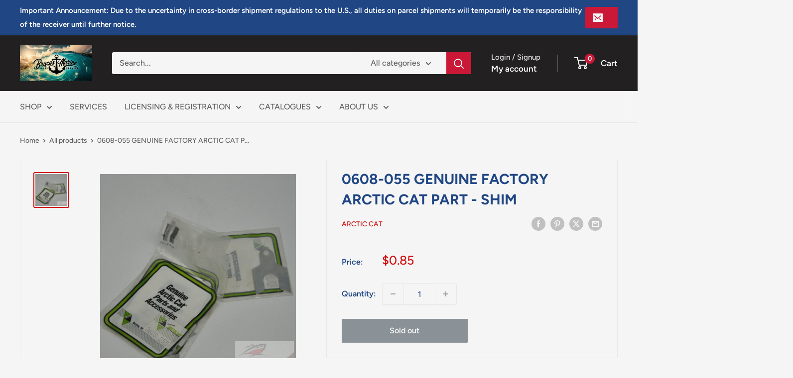

--- FILE ---
content_type: text/html; charset=utf-8
request_url: https://www.brucesmarine.com/products/0608-055-genuine-factory-arctic-cat-part-shim
body_size: 42901
content:
<!doctype html>

<html class="no-js" lang="en">
  <head>
    <meta charset="utf-8">
    <meta name="viewport" content="width=device-width, initial-scale=1.0, height=device-height, minimum-scale=1.0, maximum-scale=1.0">
    <meta name="theme-color" content="#cf0e0e">

    <title>0608-055 GENUINE FACTORY ARCTIC CAT PART - SHIM</title><meta name="description" content="SHIM, ENG. MTG-.030 THK C Model 1991 EXT SPECIAL [0650-156-1991-16-22] 1991 PROWLER SPECIAL [0650-157-1991-16-23] 1992 EXT [0650-187-1992-17-15] 1992 EXT MOUNTAIN CAT [0650-189-1992-17-17] 1992 EXT SPECIAL [0650-188-1992-17-16] 1992 PROWLER SPECIAL [0650-197-1992-17-22] 1992 WILDCAT [0650-193-1992-17-20] 1992 WILDCAT M"><link rel="canonical" href="https://www.brucesmarine.com/products/0608-055-genuine-factory-arctic-cat-part-shim"><link rel="preload" as="style" href="//www.brucesmarine.com/cdn/shop/t/6/assets/theme.css?v=93604157203610123531747060884">
    <link rel="preload" as="script" href="//www.brucesmarine.com/cdn/shop/t/6/assets/theme.js?v=58436354120716407751747060885">
    <link rel="preconnect" href="https://cdn.shopify.com">
    <link rel="preconnect" href="https://fonts.shopifycdn.com">
    <link rel="dns-prefetch" href="https://productreviews.shopifycdn.com">
    <link rel="dns-prefetch" href="https://ajax.googleapis.com">
    <link rel="dns-prefetch" href="https://maps.googleapis.com">
    <link rel="dns-prefetch" href="https://maps.gstatic.com">

    <meta property="og:type" content="product">
  <meta property="og:title" content="0608-055 GENUINE FACTORY ARCTIC CAT PART - SHIM"><meta property="og:image" content="http://www.brucesmarine.com/cdn/shop/files/0608-055-Genuine-Factory-Arctic-Cat-Part-Shim.jpg?v=1709060696">
    <meta property="og:image:secure_url" content="https://www.brucesmarine.com/cdn/shop/files/0608-055-Genuine-Factory-Arctic-Cat-Part-Shim.jpg?v=1709060696">
    <meta property="og:image:width" content="2847">
    <meta property="og:image:height" content="2847">
    <meta property="product:availability" content="out of stock"><meta property="product:price:amount" content="0.85">
  <meta property="product:price:currency" content="CAD"><meta property="og:description" content="SHIM, ENG. MTG-.030 THK C Model 1991 EXT SPECIAL [0650-156-1991-16-22] 1991 PROWLER SPECIAL [0650-157-1991-16-23] 1992 EXT [0650-187-1992-17-15] 1992 EXT MOUNTAIN CAT [0650-189-1992-17-17] 1992 EXT SPECIAL [0650-188-1992-17-16] 1992 PROWLER SPECIAL [0650-197-1992-17-22] 1992 WILDCAT [0650-193-1992-17-20] 1992 WILDCAT M"><meta property="og:url" content="https://www.brucesmarine.com/products/0608-055-genuine-factory-arctic-cat-part-shim">
<meta property="og:site_name" content="Bruces Marine Sales and Service, Inc"><meta name="twitter:card" content="summary"><meta name="twitter:title" content="0608-055 GENUINE FACTORY ARCTIC CAT PART - SHIM">
  <meta name="twitter:description" content="SHIM, ENG. MTG-.030 THK C Model 1991 EXT SPECIAL [0650-156-1991-16-22] 1991 PROWLER SPECIAL [0650-157-1991-16-23] 1992 EXT [0650-187-1992-17-15] 1992 EXT MOUNTAIN CAT [0650-189-1992-17-17] 1992 EXT SPECIAL [0650-188-1992-17-16] 1992 PROWLER SPECIAL [0650-197-1992-17-22] 1992 WILDCAT [0650-193-1992-17-20] 1992 WILDCAT MOUNTAIN CAT [0650-211-1992-17-25] 1993 EXT 550 [0650-257-1993-18-26] 1993 EXT 580 MOUNTAIN CAT [0650-265-1993-18-28] 1993 EXT 580 Z [0650-255-1993-18-24] 1993 EXT EFI [0650-236-1993-18-12] 1993 EXT EFI MOUNTAIN CAT [0650-237-1993-18-13] 1993 PANTERA [0650-222-1993-18-04] 1993 THUNDERCAT [0650-253-1993-18-23] 1993 WILDCAT [0650-256-1993-18-25] 1993 WILDCAT EFI [0650-250-1993-18-21] 1993 WILDCAT MOUNTAIN CAT [0650-266-1993-18-29] 1993 WILDCAT MOUNTAIN CAT EFI [0650-251-1993-18-22] 1994 EXT 580 [0650-280-1994-19-13] 1994 EXT 580 MOUNTAIN CAT [0650-293-1994-19-23] 1994 EXT 580 MOUNTAIN CAT WAVE [0650-313-1994-19-28] 1994 EXT EFI [0650-281-1994-19-14] 1994 EXT EFI MOUNTAIN CAT [0650-282-1994-19-15] 1994 EXT EFI MOUNTAIN CAT WAVE [0650-314-1994-19-29] 1994 PANTERA [0650-283-1994-19-16] 1994 THUNDERCAT [0650-288-1994-19-19] 1994 THUNDERCAT MOUNTAIN CAT [0650-292-1994-19-22] 1994 THUNDERCAT MOUNTAIN CAT W [0650-324-1994-19-31] 1994 WILDCAT">
  <meta name="twitter:image" content="https://www.brucesmarine.com/cdn/shop/files/0608-055-Genuine-Factory-Arctic-Cat-Part-Shim_600x600_crop_center.jpg?v=1709060696">
    <link rel="preload" href="//www.brucesmarine.com/cdn/fonts/figtree/figtree_n7.2fd9bfe01586148e644724096c9d75e8c7a90e55.woff2" as="font" type="font/woff2" crossorigin><link rel="preload" href="//www.brucesmarine.com/cdn/fonts/figtree/figtree_n5.3b6b7df38aa5986536945796e1f947445832047c.woff2" as="font" type="font/woff2" crossorigin><style>
  @font-face {
  font-family: Figtree;
  font-weight: 700;
  font-style: normal;
  font-display: swap;
  src: url("//www.brucesmarine.com/cdn/fonts/figtree/figtree_n7.2fd9bfe01586148e644724096c9d75e8c7a90e55.woff2") format("woff2"),
       url("//www.brucesmarine.com/cdn/fonts/figtree/figtree_n7.ea05de92d862f9594794ab281c4c3a67501ef5fc.woff") format("woff");
}

  @font-face {
  font-family: Figtree;
  font-weight: 500;
  font-style: normal;
  font-display: swap;
  src: url("//www.brucesmarine.com/cdn/fonts/figtree/figtree_n5.3b6b7df38aa5986536945796e1f947445832047c.woff2") format("woff2"),
       url("//www.brucesmarine.com/cdn/fonts/figtree/figtree_n5.f26bf6dcae278b0ed902605f6605fa3338e81dab.woff") format("woff");
}

@font-face {
  font-family: Figtree;
  font-weight: 600;
  font-style: normal;
  font-display: swap;
  src: url("//www.brucesmarine.com/cdn/fonts/figtree/figtree_n6.9d1ea52bb49a0a86cfd1b0383d00f83d3fcc14de.woff2") format("woff2"),
       url("//www.brucesmarine.com/cdn/fonts/figtree/figtree_n6.f0fcdea525a0e47b2ae4ab645832a8e8a96d31d3.woff") format("woff");
}

@font-face {
  font-family: Figtree;
  font-weight: 700;
  font-style: italic;
  font-display: swap;
  src: url("//www.brucesmarine.com/cdn/fonts/figtree/figtree_i7.06add7096a6f2ab742e09ec7e498115904eda1fe.woff2") format("woff2"),
       url("//www.brucesmarine.com/cdn/fonts/figtree/figtree_i7.ee584b5fcaccdbb5518c0228158941f8df81b101.woff") format("woff");
}


  @font-face {
  font-family: Figtree;
  font-weight: 700;
  font-style: normal;
  font-display: swap;
  src: url("//www.brucesmarine.com/cdn/fonts/figtree/figtree_n7.2fd9bfe01586148e644724096c9d75e8c7a90e55.woff2") format("woff2"),
       url("//www.brucesmarine.com/cdn/fonts/figtree/figtree_n7.ea05de92d862f9594794ab281c4c3a67501ef5fc.woff") format("woff");
}

  @font-face {
  font-family: Figtree;
  font-weight: 500;
  font-style: italic;
  font-display: swap;
  src: url("//www.brucesmarine.com/cdn/fonts/figtree/figtree_i5.969396f679a62854cf82dbf67acc5721e41351f0.woff2") format("woff2"),
       url("//www.brucesmarine.com/cdn/fonts/figtree/figtree_i5.93bc1cad6c73ca9815f9777c49176dfc9d2890dd.woff") format("woff");
}

  @font-face {
  font-family: Figtree;
  font-weight: 700;
  font-style: italic;
  font-display: swap;
  src: url("//www.brucesmarine.com/cdn/fonts/figtree/figtree_i7.06add7096a6f2ab742e09ec7e498115904eda1fe.woff2") format("woff2"),
       url("//www.brucesmarine.com/cdn/fonts/figtree/figtree_i7.ee584b5fcaccdbb5518c0228158941f8df81b101.woff") format("woff");
}


  :root {
    --default-text-font-size : 15px;
    --base-text-font-size    : 16px;
    --heading-font-family    : Figtree, sans-serif;
    --heading-font-weight    : 700;
    --heading-font-style     : normal;
    --text-font-family       : Figtree, sans-serif;
    --text-font-weight       : 500;
    --text-font-style        : normal;
    --text-font-bolder-weight: 600;
    --text-link-decoration   : underline;

    --text-color               : #616161;
    --text-color-rgb           : 97, 97, 97;
    --heading-color            : #204684;
    --border-color             : #e8e8e8;
    --border-color-rgb         : 232, 232, 232;
    --form-border-color        : #dbdbdb;
    --accent-color             : #cf0e0e;
    --accent-color-rgb         : 207, 14, 14;
    --link-color               : #cb1836;
    --link-color-hover         : #871024;
    --background               : #f5f5f5;
    --secondary-background     : #f5f5f5;
    --secondary-background-rgb : 245, 245, 245;
    --accent-background        : rgba(207, 14, 14, 0.08);

    --input-background: #f5f5f5;

    --error-color       : #cf0e0e;
    --error-background  : rgba(207, 14, 14, 0.07);
    --success-color     : #1c7b36;
    --success-background: rgba(28, 123, 54, 0.11);

    --primary-button-background      : #cb1836;
    --primary-button-background-rgb  : 203, 24, 54;
    --primary-button-text-color      : #ffffff;
    --secondary-button-background    : #222021;
    --secondary-button-background-rgb: 34, 32, 33;
    --secondary-button-text-color    : #ffffff;

    --header-background      : #222021;
    --header-text-color      : #ffffff;
    --header-light-text-color: #e8e8e8;
    --header-border-color    : rgba(232, 232, 232, 0.3);
    --header-accent-color    : #cb1836;

    --footer-background-color:    #222021;
    --footer-heading-text-color:  #ffffff;
    --footer-body-text-color:     #ffffff;
    --footer-body-text-color-rgb: 255, 255, 255;
    --footer-accent-color:        #cb1836;
    --footer-accent-color-rgb:    203, 24, 54;
    --footer-border:              none;
    
    --flickity-arrow-color: #b5b5b5;--product-on-sale-accent           : #cf0e0e;
    --product-on-sale-accent-rgb       : 207, 14, 14;
    --product-on-sale-color            : #ffffff;
    --product-in-stock-color           : #1c7b36;
    --product-low-stock-color          : #cf0e0e;
    --product-sold-out-color           : #8a9297;
    --product-custom-label-1-background: #3f6ab1;
    --product-custom-label-1-color     : #ffffff;
    --product-custom-label-2-background: #8a44ae;
    --product-custom-label-2-color     : #ffffff;
    --product-review-star-color        : #ffbd00;

    --mobile-container-gutter : 20px;
    --desktop-container-gutter: 40px;

    /* Shopify related variables */
    --payment-terms-background-color: #f5f5f5;
  }
</style>

<script>
  // IE11 does not have support for CSS variables, so we have to polyfill them
  if (!(((window || {}).CSS || {}).supports && window.CSS.supports('(--a: 0)'))) {
    const script = document.createElement('script');
    script.type = 'text/javascript';
    script.src = 'https://cdn.jsdelivr.net/npm/css-vars-ponyfill@2';
    script.onload = function() {
      cssVars({});
    };

    document.getElementsByTagName('head')[0].appendChild(script);
  }
</script>


    <script>window.performance && window.performance.mark && window.performance.mark('shopify.content_for_header.start');</script><meta id="shopify-digital-wallet" name="shopify-digital-wallet" content="/60495495414/digital_wallets/dialog">
<meta name="shopify-checkout-api-token" content="e5e553a1a2188a9963c9e83ce33fdd94">
<link rel="alternate" type="application/json+oembed" href="https://www.brucesmarine.com/products/0608-055-genuine-factory-arctic-cat-part-shim.oembed">
<script async="async" src="/checkouts/internal/preloads.js?locale=en-CA"></script>
<link rel="preconnect" href="https://shop.app" crossorigin="anonymous">
<script async="async" src="https://shop.app/checkouts/internal/preloads.js?locale=en-CA&shop_id=60495495414" crossorigin="anonymous"></script>
<script id="apple-pay-shop-capabilities" type="application/json">{"shopId":60495495414,"countryCode":"CA","currencyCode":"CAD","merchantCapabilities":["supports3DS"],"merchantId":"gid:\/\/shopify\/Shop\/60495495414","merchantName":"Bruces Marine Sales and Service, Inc","requiredBillingContactFields":["postalAddress","email","phone"],"requiredShippingContactFields":["postalAddress","email","phone"],"shippingType":"shipping","supportedNetworks":["visa","masterCard","amex","discover","interac","jcb"],"total":{"type":"pending","label":"Bruces Marine Sales and Service, Inc","amount":"1.00"},"shopifyPaymentsEnabled":true,"supportsSubscriptions":true}</script>
<script id="shopify-features" type="application/json">{"accessToken":"e5e553a1a2188a9963c9e83ce33fdd94","betas":["rich-media-storefront-analytics"],"domain":"www.brucesmarine.com","predictiveSearch":true,"shopId":60495495414,"locale":"en"}</script>
<script>var Shopify = Shopify || {};
Shopify.shop = "bruces-marine.myshopify.com";
Shopify.locale = "en";
Shopify.currency = {"active":"CAD","rate":"1.0"};
Shopify.country = "CA";
Shopify.theme = {"name":"Warehouse","id":146845565174,"schema_name":"Warehouse","schema_version":"6.4.0","theme_store_id":871,"role":"main"};
Shopify.theme.handle = "null";
Shopify.theme.style = {"id":null,"handle":null};
Shopify.cdnHost = "www.brucesmarine.com/cdn";
Shopify.routes = Shopify.routes || {};
Shopify.routes.root = "/";</script>
<script type="module">!function(o){(o.Shopify=o.Shopify||{}).modules=!0}(window);</script>
<script>!function(o){function n(){var o=[];function n(){o.push(Array.prototype.slice.apply(arguments))}return n.q=o,n}var t=o.Shopify=o.Shopify||{};t.loadFeatures=n(),t.autoloadFeatures=n()}(window);</script>
<script>
  window.ShopifyPay = window.ShopifyPay || {};
  window.ShopifyPay.apiHost = "shop.app\/pay";
  window.ShopifyPay.redirectState = null;
</script>
<script id="shop-js-analytics" type="application/json">{"pageType":"product"}</script>
<script defer="defer" async type="module" src="//www.brucesmarine.com/cdn/shopifycloud/shop-js/modules/v2/client.init-shop-cart-sync_C5BV16lS.en.esm.js"></script>
<script defer="defer" async type="module" src="//www.brucesmarine.com/cdn/shopifycloud/shop-js/modules/v2/chunk.common_CygWptCX.esm.js"></script>
<script type="module">
  await import("//www.brucesmarine.com/cdn/shopifycloud/shop-js/modules/v2/client.init-shop-cart-sync_C5BV16lS.en.esm.js");
await import("//www.brucesmarine.com/cdn/shopifycloud/shop-js/modules/v2/chunk.common_CygWptCX.esm.js");

  window.Shopify.SignInWithShop?.initShopCartSync?.({"fedCMEnabled":true,"windoidEnabled":true});

</script>
<script>
  window.Shopify = window.Shopify || {};
  if (!window.Shopify.featureAssets) window.Shopify.featureAssets = {};
  window.Shopify.featureAssets['shop-js'] = {"shop-cart-sync":["modules/v2/client.shop-cart-sync_ZFArdW7E.en.esm.js","modules/v2/chunk.common_CygWptCX.esm.js"],"init-fed-cm":["modules/v2/client.init-fed-cm_CmiC4vf6.en.esm.js","modules/v2/chunk.common_CygWptCX.esm.js"],"shop-button":["modules/v2/client.shop-button_tlx5R9nI.en.esm.js","modules/v2/chunk.common_CygWptCX.esm.js"],"shop-cash-offers":["modules/v2/client.shop-cash-offers_DOA2yAJr.en.esm.js","modules/v2/chunk.common_CygWptCX.esm.js","modules/v2/chunk.modal_D71HUcav.esm.js"],"init-windoid":["modules/v2/client.init-windoid_sURxWdc1.en.esm.js","modules/v2/chunk.common_CygWptCX.esm.js"],"shop-toast-manager":["modules/v2/client.shop-toast-manager_ClPi3nE9.en.esm.js","modules/v2/chunk.common_CygWptCX.esm.js"],"init-shop-email-lookup-coordinator":["modules/v2/client.init-shop-email-lookup-coordinator_B8hsDcYM.en.esm.js","modules/v2/chunk.common_CygWptCX.esm.js"],"init-shop-cart-sync":["modules/v2/client.init-shop-cart-sync_C5BV16lS.en.esm.js","modules/v2/chunk.common_CygWptCX.esm.js"],"avatar":["modules/v2/client.avatar_BTnouDA3.en.esm.js"],"pay-button":["modules/v2/client.pay-button_FdsNuTd3.en.esm.js","modules/v2/chunk.common_CygWptCX.esm.js"],"init-customer-accounts":["modules/v2/client.init-customer-accounts_DxDtT_ad.en.esm.js","modules/v2/client.shop-login-button_C5VAVYt1.en.esm.js","modules/v2/chunk.common_CygWptCX.esm.js","modules/v2/chunk.modal_D71HUcav.esm.js"],"init-shop-for-new-customer-accounts":["modules/v2/client.init-shop-for-new-customer-accounts_ChsxoAhi.en.esm.js","modules/v2/client.shop-login-button_C5VAVYt1.en.esm.js","modules/v2/chunk.common_CygWptCX.esm.js","modules/v2/chunk.modal_D71HUcav.esm.js"],"shop-login-button":["modules/v2/client.shop-login-button_C5VAVYt1.en.esm.js","modules/v2/chunk.common_CygWptCX.esm.js","modules/v2/chunk.modal_D71HUcav.esm.js"],"init-customer-accounts-sign-up":["modules/v2/client.init-customer-accounts-sign-up_CPSyQ0Tj.en.esm.js","modules/v2/client.shop-login-button_C5VAVYt1.en.esm.js","modules/v2/chunk.common_CygWptCX.esm.js","modules/v2/chunk.modal_D71HUcav.esm.js"],"shop-follow-button":["modules/v2/client.shop-follow-button_Cva4Ekp9.en.esm.js","modules/v2/chunk.common_CygWptCX.esm.js","modules/v2/chunk.modal_D71HUcav.esm.js"],"checkout-modal":["modules/v2/client.checkout-modal_BPM8l0SH.en.esm.js","modules/v2/chunk.common_CygWptCX.esm.js","modules/v2/chunk.modal_D71HUcav.esm.js"],"lead-capture":["modules/v2/client.lead-capture_Bi8yE_yS.en.esm.js","modules/v2/chunk.common_CygWptCX.esm.js","modules/v2/chunk.modal_D71HUcav.esm.js"],"shop-login":["modules/v2/client.shop-login_D6lNrXab.en.esm.js","modules/v2/chunk.common_CygWptCX.esm.js","modules/v2/chunk.modal_D71HUcav.esm.js"],"payment-terms":["modules/v2/client.payment-terms_CZxnsJam.en.esm.js","modules/v2/chunk.common_CygWptCX.esm.js","modules/v2/chunk.modal_D71HUcav.esm.js"]};
</script>
<script id="__st">var __st={"a":60495495414,"offset":-21600,"reqid":"595f5412-0eb6-421f-92be-77133d6cf313-1768725353","pageurl":"www.brucesmarine.com\/products\/0608-055-genuine-factory-arctic-cat-part-shim","u":"d8e320a98702","p":"product","rtyp":"product","rid":7518953210102};</script>
<script>window.ShopifyPaypalV4VisibilityTracking = true;</script>
<script id="captcha-bootstrap">!function(){'use strict';const t='contact',e='account',n='new_comment',o=[[t,t],['blogs',n],['comments',n],[t,'customer']],c=[[e,'customer_login'],[e,'guest_login'],[e,'recover_customer_password'],[e,'create_customer']],r=t=>t.map((([t,e])=>`form[action*='/${t}']:not([data-nocaptcha='true']) input[name='form_type'][value='${e}']`)).join(','),a=t=>()=>t?[...document.querySelectorAll(t)].map((t=>t.form)):[];function s(){const t=[...o],e=r(t);return a(e)}const i='password',u='form_key',d=['recaptcha-v3-token','g-recaptcha-response','h-captcha-response',i],f=()=>{try{return window.sessionStorage}catch{return}},m='__shopify_v',_=t=>t.elements[u];function p(t,e,n=!1){try{const o=window.sessionStorage,c=JSON.parse(o.getItem(e)),{data:r}=function(t){const{data:e,action:n}=t;return t[m]||n?{data:e,action:n}:{data:t,action:n}}(c);for(const[e,n]of Object.entries(r))t.elements[e]&&(t.elements[e].value=n);n&&o.removeItem(e)}catch(o){console.error('form repopulation failed',{error:o})}}const l='form_type',E='cptcha';function T(t){t.dataset[E]=!0}const w=window,h=w.document,L='Shopify',v='ce_forms',y='captcha';let A=!1;((t,e)=>{const n=(g='f06e6c50-85a8-45c8-87d0-21a2b65856fe',I='https://cdn.shopify.com/shopifycloud/storefront-forms-hcaptcha/ce_storefront_forms_captcha_hcaptcha.v1.5.2.iife.js',D={infoText:'Protected by hCaptcha',privacyText:'Privacy',termsText:'Terms'},(t,e,n)=>{const o=w[L][v],c=o.bindForm;if(c)return c(t,g,e,D).then(n);var r;o.q.push([[t,g,e,D],n]),r=I,A||(h.body.append(Object.assign(h.createElement('script'),{id:'captcha-provider',async:!0,src:r})),A=!0)});var g,I,D;w[L]=w[L]||{},w[L][v]=w[L][v]||{},w[L][v].q=[],w[L][y]=w[L][y]||{},w[L][y].protect=function(t,e){n(t,void 0,e),T(t)},Object.freeze(w[L][y]),function(t,e,n,w,h,L){const[v,y,A,g]=function(t,e,n){const i=e?o:[],u=t?c:[],d=[...i,...u],f=r(d),m=r(i),_=r(d.filter((([t,e])=>n.includes(e))));return[a(f),a(m),a(_),s()]}(w,h,L),I=t=>{const e=t.target;return e instanceof HTMLFormElement?e:e&&e.form},D=t=>v().includes(t);t.addEventListener('submit',(t=>{const e=I(t);if(!e)return;const n=D(e)&&!e.dataset.hcaptchaBound&&!e.dataset.recaptchaBound,o=_(e),c=g().includes(e)&&(!o||!o.value);(n||c)&&t.preventDefault(),c&&!n&&(function(t){try{if(!f())return;!function(t){const e=f();if(!e)return;const n=_(t);if(!n)return;const o=n.value;o&&e.removeItem(o)}(t);const e=Array.from(Array(32),(()=>Math.random().toString(36)[2])).join('');!function(t,e){_(t)||t.append(Object.assign(document.createElement('input'),{type:'hidden',name:u})),t.elements[u].value=e}(t,e),function(t,e){const n=f();if(!n)return;const o=[...t.querySelectorAll(`input[type='${i}']`)].map((({name:t})=>t)),c=[...d,...o],r={};for(const[a,s]of new FormData(t).entries())c.includes(a)||(r[a]=s);n.setItem(e,JSON.stringify({[m]:1,action:t.action,data:r}))}(t,e)}catch(e){console.error('failed to persist form',e)}}(e),e.submit())}));const S=(t,e)=>{t&&!t.dataset[E]&&(n(t,e.some((e=>e===t))),T(t))};for(const o of['focusin','change'])t.addEventListener(o,(t=>{const e=I(t);D(e)&&S(e,y())}));const B=e.get('form_key'),M=e.get(l),P=B&&M;t.addEventListener('DOMContentLoaded',(()=>{const t=y();if(P)for(const e of t)e.elements[l].value===M&&p(e,B);[...new Set([...A(),...v().filter((t=>'true'===t.dataset.shopifyCaptcha))])].forEach((e=>S(e,t)))}))}(h,new URLSearchParams(w.location.search),n,t,e,['guest_login'])})(!0,!0)}();</script>
<script integrity="sha256-4kQ18oKyAcykRKYeNunJcIwy7WH5gtpwJnB7kiuLZ1E=" data-source-attribution="shopify.loadfeatures" defer="defer" src="//www.brucesmarine.com/cdn/shopifycloud/storefront/assets/storefront/load_feature-a0a9edcb.js" crossorigin="anonymous"></script>
<script crossorigin="anonymous" defer="defer" src="//www.brucesmarine.com/cdn/shopifycloud/storefront/assets/shopify_pay/storefront-65b4c6d7.js?v=20250812"></script>
<script data-source-attribution="shopify.dynamic_checkout.dynamic.init">var Shopify=Shopify||{};Shopify.PaymentButton=Shopify.PaymentButton||{isStorefrontPortableWallets:!0,init:function(){window.Shopify.PaymentButton.init=function(){};var t=document.createElement("script");t.src="https://www.brucesmarine.com/cdn/shopifycloud/portable-wallets/latest/portable-wallets.en.js",t.type="module",document.head.appendChild(t)}};
</script>
<script data-source-attribution="shopify.dynamic_checkout.buyer_consent">
  function portableWalletsHideBuyerConsent(e){var t=document.getElementById("shopify-buyer-consent"),n=document.getElementById("shopify-subscription-policy-button");t&&n&&(t.classList.add("hidden"),t.setAttribute("aria-hidden","true"),n.removeEventListener("click",e))}function portableWalletsShowBuyerConsent(e){var t=document.getElementById("shopify-buyer-consent"),n=document.getElementById("shopify-subscription-policy-button");t&&n&&(t.classList.remove("hidden"),t.removeAttribute("aria-hidden"),n.addEventListener("click",e))}window.Shopify?.PaymentButton&&(window.Shopify.PaymentButton.hideBuyerConsent=portableWalletsHideBuyerConsent,window.Shopify.PaymentButton.showBuyerConsent=portableWalletsShowBuyerConsent);
</script>
<script>
  function portableWalletsCleanup(e){e&&e.src&&console.error("Failed to load portable wallets script "+e.src);var t=document.querySelectorAll("shopify-accelerated-checkout .shopify-payment-button__skeleton, shopify-accelerated-checkout-cart .wallet-cart-button__skeleton"),e=document.getElementById("shopify-buyer-consent");for(let e=0;e<t.length;e++)t[e].remove();e&&e.remove()}function portableWalletsNotLoadedAsModule(e){e instanceof ErrorEvent&&"string"==typeof e.message&&e.message.includes("import.meta")&&"string"==typeof e.filename&&e.filename.includes("portable-wallets")&&(window.removeEventListener("error",portableWalletsNotLoadedAsModule),window.Shopify.PaymentButton.failedToLoad=e,"loading"===document.readyState?document.addEventListener("DOMContentLoaded",window.Shopify.PaymentButton.init):window.Shopify.PaymentButton.init())}window.addEventListener("error",portableWalletsNotLoadedAsModule);
</script>

<script type="module" src="https://www.brucesmarine.com/cdn/shopifycloud/portable-wallets/latest/portable-wallets.en.js" onError="portableWalletsCleanup(this)" crossorigin="anonymous"></script>
<script nomodule>
  document.addEventListener("DOMContentLoaded", portableWalletsCleanup);
</script>

<link id="shopify-accelerated-checkout-styles" rel="stylesheet" media="screen" href="https://www.brucesmarine.com/cdn/shopifycloud/portable-wallets/latest/accelerated-checkout-backwards-compat.css" crossorigin="anonymous">
<style id="shopify-accelerated-checkout-cart">
        #shopify-buyer-consent {
  margin-top: 1em;
  display: inline-block;
  width: 100%;
}

#shopify-buyer-consent.hidden {
  display: none;
}

#shopify-subscription-policy-button {
  background: none;
  border: none;
  padding: 0;
  text-decoration: underline;
  font-size: inherit;
  cursor: pointer;
}

#shopify-subscription-policy-button::before {
  box-shadow: none;
}

      </style>

<script>window.performance && window.performance.mark && window.performance.mark('shopify.content_for_header.end');</script>

    <link rel="stylesheet" href="//www.brucesmarine.com/cdn/shop/t/6/assets/theme.css?v=93604157203610123531747060884">

    <script type="application/ld+json">{"@context":"http:\/\/schema.org\/","@id":"\/products\/0608-055-genuine-factory-arctic-cat-part-shim#product","@type":"Product","brand":{"@type":"Brand","name":"ARCTIC CAT"},"category":"ENGINE AND RELATED PARTS","description":"SHIM, ENG. MTG-.030 THK C\n\nModel\n\n\n1991 EXT SPECIAL [0650-156-1991-16-22]\n1991 PROWLER SPECIAL [0650-157-1991-16-23]\n1992 EXT [0650-187-1992-17-15]\n1992 EXT MOUNTAIN CAT [0650-189-1992-17-17]\n1992 EXT SPECIAL [0650-188-1992-17-16]\n1992 PROWLER SPECIAL [0650-197-1992-17-22]\n1992 WILDCAT [0650-193-1992-17-20]\n1992 WILDCAT MOUNTAIN CAT [0650-211-1992-17-25]\n1993 EXT 550 [0650-257-1993-18-26]\n1993 EXT 580 MOUNTAIN CAT [0650-265-1993-18-28]\n1993 EXT 580 Z [0650-255-1993-18-24]\n1993 EXT EFI [0650-236-1993-18-12]\n1993 EXT EFI MOUNTAIN CAT [0650-237-1993-18-13]\n1993 PANTERA [0650-222-1993-18-04]\n1993 THUNDERCAT [0650-253-1993-18-23]\n1993 WILDCAT [0650-256-1993-18-25]\n1993 WILDCAT EFI [0650-250-1993-18-21]\n1993 WILDCAT MOUNTAIN CAT [0650-266-1993-18-29]\n1993 WILDCAT MOUNTAIN CAT EFI [0650-251-1993-18-22]\n1994 EXT 580 [0650-280-1994-19-13]\n1994 EXT 580 MOUNTAIN CAT [0650-293-1994-19-23]\n1994 EXT 580 MOUNTAIN CAT WAVE [0650-313-1994-19-28]\n1994 EXT EFI [0650-281-1994-19-14]\n1994 EXT EFI MOUNTAIN CAT [0650-282-1994-19-15]\n1994 EXT EFI MOUNTAIN CAT WAVE [0650-314-1994-19-29]\n1994 PANTERA [0650-283-1994-19-16]\n1994 THUNDERCAT [0650-288-1994-19-19]\n1994 THUNDERCAT MOUNTAIN CAT [0650-292-1994-19-22]\n1994 THUNDERCAT MOUNTAIN CAT W [0650-324-1994-19-31]\n1994 WILDCAT EFI [0650-286-1994-19-17]\n1994 WILDCAT EFI MOUNTAIN CAT [0650-287-1994-19-18]\n1994 ZR 700 [0650-312-1994-19-27]\n1995 BEARCAT 550 [95BCC-1995-20-03]\n1995 COUGAR [95COA-1995-20-04]\n1995 COUGAR MOUNTAIN CAT [95COB-1995-20-05]\n1995 EXT 580 [95ETC-1995-20-08]\n1995 EXT EFI [95ETA-1995-20-06]\n1995 EXT EFI MOUNTAIN CAT [95ETB-1995-20-07]\n1995 EXT EFI MOUNTAIN CAT DEEP LUG [95ETE-1995-20-10]\n1995 EXT POWDER SPECIAL [95ETD-1995-20-09]\n1995 PANTERA [95PTA-1995-20-17]\n1995 PROWLER 2-UP [95PRA-1995-20-16]\n1995 THUNDERCAT [95TCA-1995-20-21]\n1995 THUNDERCAT MC DEEP LUG [95TCC-1995-20-23]\n1995 THUNDERCAT MOUNTAIN CAT [95TCB-1995-20-22]\n1995 WILDCAT [95WCA-1995-20-24]\n1995 WILDCAT MC DEEP LUG [95WCD-1995-20-27]\n1995 WILDCAT MOUNTAIN CAT [95WCB-1995-20-25]\n1995 WILDCAT TOURING [95WCC-1995-20-26]\n1995 ZR 700 [95ZRC-1995-20-31]\n1995 ZRT 600 [95ZRE-1995-20-32]\n1995 ZRT 800 [95ZRF-1995-20-33]\n1996 BEARCAT 550 [96BCC-1996-21-03]\n1996 BEARCAT WIDE TRACK [96BCD-1996-21-04]\n1996 COUGAR [96COA-1996-21-05]\n1996 COUGAR 2-UP [96COC-1996-21-07]\n1996 COUGAR MOUNTAIN CAT [96COB-1996-21-06]\n1996 EXT 580 [96ETA-1996-21-08]\n1996 EXT 580 EFI DX [96ETE-1996-21-11]\n1996 EXT EFI [96ETB-1996-21-09]\n1996 EXT EFI MOUNTAIN CAT [96ETC-1996-21-10]\n1996 EXT POWDER SPECIAL [96ETI-1996-21-12]\n1996 PANTERA [96PTA-1996-21-19]\n1996 THUNDERCAT [96TCA-1996-21-23]\n1996 THUNDERCAT MOUNTAIN [96TCB-1996-21-24]\n1996 WILDCAT [96WCA-1996-21-25]\n1996 WILDCAT MOUNTAIN CAT [96WCB-1996-21-26]\n1996 WILDCAT TOURING [96WCD-1996-21-27]\n1996 ZR 440 [96ZRA-1996-21-29]\n1996 ZRT 600 [96ZRF-1996-21-32]\n1996 ZRT 800 [96ZRG-1996-21-33]\n1997 BEARCAT WIDE TRACK [97BCD-1997-22-03]\n1997 COUGAR [97COA-1997-22-04]\n1997 COUGAR MOUNTAIN CAT [97COB-1997-22-05]\n1997 EXT 580 EFI [97ETB-1997-22-07]\n1997 EXT 580 EFI DLX [97ETE-1997-22-08]\n1997 EXT 600 [97ETA-1997-22-06]\n1997 PANTERA [97PTA-1997-22-17]\n1997 PANTHER 550 [97PAB-1997-22-16]\n1997 POWDER EXTREME [97ETF-1997-22-09]\n1997 POWDER SPECIAL [97ETI-1997-22-11]\n1997 POWDER SPECIAL EFI [97ETH-1997-22-10]\n1997 THUNDERCAT [97TCA-1997-22-21]\n1997 THUNDERCAT MC [97TCB-1997-22-22]\n1997 ZR 440 [97ZRA-1997-22-25]\n1997 ZRT 600 [97ZRF-1997-22-27]\n1997 ZRT 800 [97ZRG-1997-22-28]\n1998 BEARCAT WIDE TRACK [98BCD-1998-23-03]\n1998 COUGAR [98COA-1998-23-04]\n1998 COUGAR DELUXE [98COB-1998-23-05]\n1998 COUGAR MOUNTAIN CAT [98COC-1998-23-06]\n1998 EXT 580 EFI [98ETB-1998-23-08]\n1998 EXT 580 EFI DLX [98ETE-1998-23-10]\n1998 EXT 600 TOUR [98ETD-1998-23-09]\n1998 EXT 600 TRIPLE [98ETA-1998-23-07]\n1998 EXT EFI DLX [98ETE-1998-128]\n1998 JAG 340 [98JAC-1998-23-13]\n1998 JAG 340 DELUXE [98JAD-1998-23-14]\n1998 JAG 440 [98JAA-1998-23-11]\n","gtin":"03548406","image":"https:\/\/www.brucesmarine.com\/cdn\/shop\/files\/0608-055-Genuine-Factory-Arctic-Cat-Part-Shim.jpg?v=1709060696\u0026width=1920","name":"0608-055 GENUINE FACTORY ARCTIC CAT PART - SHIM","offers":{"@id":"\/products\/0608-055-genuine-factory-arctic-cat-part-shim?variant=42377203548406#offer","@type":"Offer","availability":"http:\/\/schema.org\/OutOfStock","price":"0.85","priceCurrency":"CAD","url":"https:\/\/www.brucesmarine.com\/products\/0608-055-genuine-factory-arctic-cat-part-shim?variant=42377203548406"},"sku":"0608-055","url":"https:\/\/www.brucesmarine.com\/products\/0608-055-genuine-factory-arctic-cat-part-shim"}</script><script type="application/ld+json">
  {
    "@context": "https://schema.org",
    "@type": "BreadcrumbList",
    "itemListElement": [{
        "@type": "ListItem",
        "position": 1,
        "name": "Home",
        "item": "https://www.brucesmarine.com"
      },{
            "@type": "ListItem",
            "position": 2,
            "name": "0608-055 GENUINE FACTORY ARCTIC CAT PART - SHIM",
            "item": "https://www.brucesmarine.com/products/0608-055-genuine-factory-arctic-cat-part-shim"
          }]
  }
</script>

    <script>
      // This allows to expose several variables to the global scope, to be used in scripts
      window.theme = {
        pageType: "product",
        cartCount: 0,
        moneyFormat: "${{amount}}",
        moneyWithCurrencyFormat: "${{amount}} CAD",
        currencyCodeEnabled: false,
        showDiscount: true,
        discountMode: "percentage",
        cartType: "drawer"
      };

      window.routes = {
        rootUrl: "\/",
        rootUrlWithoutSlash: '',
        cartUrl: "\/cart",
        cartAddUrl: "\/cart\/add",
        cartChangeUrl: "\/cart\/change",
        searchUrl: "\/search",
        productRecommendationsUrl: "\/recommendations\/products"
      };

      window.languages = {
        productRegularPrice: "Regular price",
        productSalePrice: "Sale price",
        collectionOnSaleLabel: "Save {{savings}}",
        productFormUnavailable: "Unavailable",
        productFormAddToCart: "Add to cart",
        productFormPreOrder: "Pre-order",
        productFormSoldOut: "Sold out",
        productAdded: "Product has been added to your cart",
        productAddedShort: "Added!",
        shippingEstimatorNoResults: "No shipping could be found for your address.",
        shippingEstimatorOneResult: "There is one shipping rate for your address:",
        shippingEstimatorMultipleResults: "There are {{count}} shipping rates for your address:",
        shippingEstimatorErrors: "There are some errors:"
      };

      document.documentElement.className = document.documentElement.className.replace('no-js', 'js');
    </script><script src="//www.brucesmarine.com/cdn/shop/t/6/assets/theme.js?v=58436354120716407751747060885" defer></script>
    <script src="//www.brucesmarine.com/cdn/shop/t/6/assets/custom.js?v=102476495355921946141732202578" defer></script><script>
        (function () {
          window.onpageshow = function() {
            // We force re-freshing the cart content onpageshow, as most browsers will serve a cache copy when hitting the
            // back button, which cause staled data
            document.documentElement.dispatchEvent(new CustomEvent('cart:refresh', {
              bubbles: true,
              detail: {scrollToTop: false}
            }));
          };
        })();
      </script><!-- BEGIN app block: shopify://apps/sales-discounts/blocks/countdown/29205fb1-2e68-4d81-a905-d828a51c8413 --><script id="hc_product_countdown_dates" data-p_id="7518953210102" type="application/json">{"8952469094646":{"sale_start":"2025-05-01T17:30:00+00:00","sale_end":"2025-05-10T17:30:00+00:00"},"9226347380982":{"sale_start":"2025-12-18T19:00:00+00:00","sale_end":"2025-12-18T23:00:00+00:00"},"9226392600822":{"sale_start":"2025-12-18T19:00:00+00:00","sale_end":"2025-12-18T23:00:00+00:00"}}</script>

            <script>
            let hcCountdownSettings = {
                hp_cd_html: '<div class="hc_cd at_top" data-deadline="2025-12-20T14:16:44+00:00" data-end-action="0" data-flip="0" id="hc_cd_14677"><div><p class="hc_cd_heading h2">Sale ends in:</p><p class="hc_cd_subheading"></p></div><div class="hc_cd-timer timer_1"><span class="hc_cd_timernum hc_cd_days">00</span> <span class="hc_cd_timernum">:</span> <span class="hc_cd_timernum hc_cd_hours">00</span> <span class="hc_cd_timernum">:</span> <span class="hc_cd_timernum hc_cd_minutes">00</span> <span class="hc_cd_timernum">:</span> <span class="hc_cd_timernum hc_cd_seconds">00</span><div class="hc_cd_timerlabel hc_cd_label_days">Days</div><div class="hc_cd_timerlabel hc_cd_label_hours">Hours</div><div class="hc_cd_timerlabel hc_cd_label_minutes">Mins</div><div class="hc_cd_timerlabel last hc_cd_label_seconds">Secs</div></div><a class="hc_cd_button" href="None" style="display:none">Shop now</a></div>',
                hp_cd_display_on: 0, 
                hp_cd_call_to_action: 0,
                hp_cd_sticky: 0,
                hp_cd_position: 0,
                hp_cd_link: "None",
                p_cd_html: '<div class="hc_cd hc_cd_p" data-deadline="" data-end-action="0" data-flip="0" id="hc_cd_p9726"><div><p class="hc_cd_heading h2">Sale ends in:</p><p class="hc_cd_subheading"></p></div><div class="hc_cd-timer timer_1"><span class="hc_cd_timernum hc_cd_days">00</span> <span class="hc_cd_timernum">:</span> <span class="hc_cd_timernum hc_cd_hours">00</span> <span class="hc_cd_timernum">:</span> <span class="hc_cd_timernum hc_cd_minutes">00</span> <span class="hc_cd_timernum">:</span> <span class="hc_cd_timernum hc_cd_seconds">00</span><div class="hc_cd_timerlabel hc_cd_label_days">Days</div><div class="hc_cd_timerlabel hc_cd_label_hours">Hours</div><div class="hc_cd_timerlabel hc_cd_label_minutes">Mins</div><div class="hc_cd_timerlabel last hc_cd_label_seconds">Secs</div></div></div>',
                pp_selector: "form[action*='/cart/add'] button[type='submit']",
                pp_position: 1,
                pp_use_campaign_dates: 1,
                pp_valid_till: 'None'
            }
            </script>
            <style>#hc_cd_14677 .hc_cd_timernum{ color: #333; font-size: 22px; } #hc_cd_14677 .hc_cd_timerlabel{ color: #85868b; font-size: 10px; } #hc_cd_14677 .hc_cd_heading{ font-size: 18px; color: #333; } #hc_cd_14677 .hc_cd_subheading{ font-size: 14px; color: #333; } #hc_cd_14677 .hc_cd_button{ background-color: #333; color: #FFFFFF; font-size: 14px; border-radius: 4px; } #hc_cd_14677 .hc_cd_button:hover{ color: #FFFFFF; } #hc_cd_14677{ border-color: #b3b5bb; border-width: 0px; background: #fff; } #hc_cd_14677 { --timer-background-color: #eee; } #hc_cd_p9726 .hc_cd_timernum{ color: #333; font-size: 22px; } #hc_cd_p9726 .hc_cd_timerlabel{ color: #85868b; font-size: 10px; } #hc_cd_p9726 .hc_cd_heading{ font-size: 18px; color: #333; } #hc_cd_p9726 .hc_cd_subheading{ font-size: 14px; color: #333; } #hc_cd_p9726 .hc_cd_button{ background-color: #333; color: #FFFFFF; font-size: 14px; border-radius: 4px; } #hc_cd_p9726 .hc_cd_button:hover{ color: #FFFFFF; } #hc_cd_p9726{ padding-top: 10px; padding-bottom: 10px; margin-top: 10px; margin-bottom: 10px; border-radius: 10px; border-color: #b3b5bb; border-width: 0px; background: #fff; } #hc_cd_p9726 { --timer-background-color: #eee; } </style>
         
<!-- END app block --><!-- BEGIN app block: shopify://apps/sales-discounts/blocks/sale-labels/29205fb1-2e68-4d81-a905-d828a51c8413 --><style>#Product-Slider>div+div .hc-sale-tag,.Product__Gallery--stack .Product__SlideItem+.Product__SlideItem .hc-sale-tag,.\#product-card-badge.\@type\:sale,.badge--on-sale,.badge--onsale,.badge.color-sale,.badge.onsale,.flag.sale,.grid-product__on-sale,.grid-product__tag--sale,.hc-sale-tag+.ProductItem__Wrapper .ProductItem__Label,.hc-sale-tag+.badge__container,.hc-sale-tag+.card__inner .badge,.hc-sale-tag+.card__inner+.card__content .card__badge,.hc-sale-tag+link+.card-wrapper .card__badge,.hc-sale-tag+.card__wrapper .card__badge,.hc-sale-tag+.image-wrapper .product-item__badge,.hc-sale-tag+.product--labels,.hc-sale-tag+.product-item__image-wrapper .product-item__label-list,.hc-sale-tag+a .label,.hc-sale-tag+img+.product-item__meta+.product-item__badge,.label .overlay-sale,.lbl.on-sale,.media-column+.media-column .hc-sale-tag,.price__badge-sale,.product-badge--sale,.product-badge__sale,.product-card__label--sale,.product-item__badge--sale,.product-label--on-sale,.product-label--sale,.product-label.sale,.product__badge--sale,.product__badge__item--sale,.product__media-icon,.productitem__badge--sale,.sale-badge,.sale-box,.sale-item.icn,.sale-sticker,.sale_banner,.theme-img+.theme-img .hc-sale-tag,.hc-sale-tag+a+.badge,.hc-sale-tag+div .badge{display:none!important}.facets__display{z-index:3!important}.indiv-product .hc-sale-tag,.product-item--with-hover-swatches .hc-sale-tag,.product-recommendations .hc-sale-tag{z-index:3}#Product-Slider .hc-sale-tag{z-index:6}.product-holder .hc-sale-tag{z-index:9}.apply-gallery-animation .hc-product-page{z-index:10}.product-card.relative.flex.flex-col .hc-sale-tag{z-index:21}@media only screen and (min-width:750px){.product-gallery-item+.product-gallery-item .hc-sale-tag,.product__slide+.product__slide .hc-sale-tag,.yv-product-slider-item+.yv-product-slider-item .hc-sale-tag{display:none!important}}@media (min-width:960px){.product__media-item+.product__media-item .hc-sale-tag,.splide__slide+.splide__slide .hc-sale-tag{display:none!important}}
</style>
<script>
  let hcSaleLabelSettings = {
    domain: "bruces-marine.myshopify.com",
    variants: [{"id":42377203548406,"title":"Default Title","option1":"Default Title","option2":null,"option3":null,"sku":"0608-055","requires_shipping":true,"taxable":true,"featured_image":null,"available":false,"name":"0608-055 GENUINE FACTORY ARCTIC CAT PART - SHIM","public_title":null,"options":["Default Title"],"price":85,"weight":11,"compare_at_price":null,"inventory_management":"shopify","barcode":"03548406","requires_selling_plan":false,"selling_plan_allocations":[]}],
    selectedVariant: {"id":42377203548406,"title":"Default Title","option1":"Default Title","option2":null,"option3":null,"sku":"0608-055","requires_shipping":true,"taxable":true,"featured_image":null,"available":false,"name":"0608-055 GENUINE FACTORY ARCTIC CAT PART - SHIM","public_title":null,"options":["Default Title"],"price":85,"weight":11,"compare_at_price":null,"inventory_management":"shopify","barcode":"03548406","requires_selling_plan":false,"selling_plan_allocations":[]},
    productPageImages: ["\/\/www.brucesmarine.com\/cdn\/shop\/files\/0608-055-Genuine-Factory-Arctic-Cat-Part-Shim.jpg?v=1709060696"],
    
  }
</script>
<style>.hc-sale-tag{z-index:2;background:#fb485e;width:41px;height:34px;border-top-right-radius:2px;border-top-left-radius:2px;text-align:center;line-height:30px;font-weight:700;font-size:14px;color:#fff;position:absolute!important;left:8px;top:16px;display:inline-block}.hc-sale-tag:before{border-bottom:10px solid #fb485e;border-left:8px solid transparent;border-right:8px solid transparent;display:block;content:"";position:absolute;width:41px;top:-9px;-webkit-box-sizing:border-box;-moz-box-sizing: border-box;box-sizing: border-box}.hc-sale-tag:after{content:"";background:#ffffff;border-radius:2px;width:4px;height:4px;display:block;position:absolute;left:19px;top:-15px;margin-top:10px}@media screen and (max-width: 680px){.hc-sale-tag{width:34px;height:26px;line-height:26px;font-size:12px;top:10px;left:2px}.hc-sale-tag:before{width:34px;border-bottom-width:7px;top:-6px;}.hc-sale-tag:after{left:16px;top:-13px;}}.hc-sale-tag{background:#a50505!important;color:#fafafa!important;}.hc-sale-tag span{color:#fafafa!important}.hc-sale-tag:before{border-bottom-color:#a50505;}</style><script>document.addEventListener("DOMContentLoaded",function(){"undefined"!=typeof hcVariants&&function(e){function t(e,t,a){return function(){if(a)return t.apply(this,arguments),e.apply(this,arguments);var n=e.apply(this,arguments);return t.apply(this,arguments),n}}var a=null;function n(){var t=window.location.search.replace(/.*variant=(\d+).*/,"$1");t&&t!=a&&(a=t,e(t))}window.history.pushState=t(history.pushState,n),window.history.replaceState=t(history.replaceState,n),window.addEventListener("popstate",n)}(function(e){let t=null;for(var a=0;a<hcVariants.length;a++)if(hcVariants[a].id==e){t=hcVariants[a];var n=document.querySelectorAll(".hc-product-page.hc-sale-tag");if(t.compare_at_price&&t.compare_at_price>t.price){var r=100*(t.compare_at_price-t.price)/t.compare_at_price;if(null!=r)for(a=0;a<n.length;a++)n[a].childNodes[0].textContent=r.toFixed(0)+"%",n[a].style.display="block";else for(a=0;a<n.length;a++)n[a].style.display="none"}else for(a=0;a<n.length;a++)n[a].style.display="none";break}})});</script> 


<!-- END app block --><script src="https://cdn.shopify.com/extensions/019bbca0-fcf5-7f6c-8590-d768dd0bcdd7/sdm-extensions-56/assets/hc-original-price.min.js" type="text/javascript" defer="defer"></script>
<script src="https://cdn.shopify.com/extensions/019bbca0-fcf5-7f6c-8590-d768dd0bcdd7/sdm-extensions-56/assets/hc-countdown.min.js" type="text/javascript" defer="defer"></script>
<link href="https://cdn.shopify.com/extensions/019bbca0-fcf5-7f6c-8590-d768dd0bcdd7/sdm-extensions-56/assets/hc-countdown.css" rel="stylesheet" type="text/css" media="all">
<script src="https://cdn.shopify.com/extensions/019bbca0-fcf5-7f6c-8590-d768dd0bcdd7/sdm-extensions-56/assets/hc-sale-labels.min.js" type="text/javascript" defer="defer"></script>
<link href="https://monorail-edge.shopifysvc.com" rel="dns-prefetch">
<script>(function(){if ("sendBeacon" in navigator && "performance" in window) {try {var session_token_from_headers = performance.getEntriesByType('navigation')[0].serverTiming.find(x => x.name == '_s').description;} catch {var session_token_from_headers = undefined;}var session_cookie_matches = document.cookie.match(/_shopify_s=([^;]*)/);var session_token_from_cookie = session_cookie_matches && session_cookie_matches.length === 2 ? session_cookie_matches[1] : "";var session_token = session_token_from_headers || session_token_from_cookie || "";function handle_abandonment_event(e) {var entries = performance.getEntries().filter(function(entry) {return /monorail-edge.shopifysvc.com/.test(entry.name);});if (!window.abandonment_tracked && entries.length === 0) {window.abandonment_tracked = true;var currentMs = Date.now();var navigation_start = performance.timing.navigationStart;var payload = {shop_id: 60495495414,url: window.location.href,navigation_start,duration: currentMs - navigation_start,session_token,page_type: "product"};window.navigator.sendBeacon("https://monorail-edge.shopifysvc.com/v1/produce", JSON.stringify({schema_id: "online_store_buyer_site_abandonment/1.1",payload: payload,metadata: {event_created_at_ms: currentMs,event_sent_at_ms: currentMs}}));}}window.addEventListener('pagehide', handle_abandonment_event);}}());</script>
<script id="web-pixels-manager-setup">(function e(e,d,r,n,o){if(void 0===o&&(o={}),!Boolean(null===(a=null===(i=window.Shopify)||void 0===i?void 0:i.analytics)||void 0===a?void 0:a.replayQueue)){var i,a;window.Shopify=window.Shopify||{};var t=window.Shopify;t.analytics=t.analytics||{};var s=t.analytics;s.replayQueue=[],s.publish=function(e,d,r){return s.replayQueue.push([e,d,r]),!0};try{self.performance.mark("wpm:start")}catch(e){}var l=function(){var e={modern:/Edge?\/(1{2}[4-9]|1[2-9]\d|[2-9]\d{2}|\d{4,})\.\d+(\.\d+|)|Firefox\/(1{2}[4-9]|1[2-9]\d|[2-9]\d{2}|\d{4,})\.\d+(\.\d+|)|Chrom(ium|e)\/(9{2}|\d{3,})\.\d+(\.\d+|)|(Maci|X1{2}).+ Version\/(15\.\d+|(1[6-9]|[2-9]\d|\d{3,})\.\d+)([,.]\d+|)( \(\w+\)|)( Mobile\/\w+|) Safari\/|Chrome.+OPR\/(9{2}|\d{3,})\.\d+\.\d+|(CPU[ +]OS|iPhone[ +]OS|CPU[ +]iPhone|CPU IPhone OS|CPU iPad OS)[ +]+(15[._]\d+|(1[6-9]|[2-9]\d|\d{3,})[._]\d+)([._]\d+|)|Android:?[ /-](13[3-9]|1[4-9]\d|[2-9]\d{2}|\d{4,})(\.\d+|)(\.\d+|)|Android.+Firefox\/(13[5-9]|1[4-9]\d|[2-9]\d{2}|\d{4,})\.\d+(\.\d+|)|Android.+Chrom(ium|e)\/(13[3-9]|1[4-9]\d|[2-9]\d{2}|\d{4,})\.\d+(\.\d+|)|SamsungBrowser\/([2-9]\d|\d{3,})\.\d+/,legacy:/Edge?\/(1[6-9]|[2-9]\d|\d{3,})\.\d+(\.\d+|)|Firefox\/(5[4-9]|[6-9]\d|\d{3,})\.\d+(\.\d+|)|Chrom(ium|e)\/(5[1-9]|[6-9]\d|\d{3,})\.\d+(\.\d+|)([\d.]+$|.*Safari\/(?![\d.]+ Edge\/[\d.]+$))|(Maci|X1{2}).+ Version\/(10\.\d+|(1[1-9]|[2-9]\d|\d{3,})\.\d+)([,.]\d+|)( \(\w+\)|)( Mobile\/\w+|) Safari\/|Chrome.+OPR\/(3[89]|[4-9]\d|\d{3,})\.\d+\.\d+|(CPU[ +]OS|iPhone[ +]OS|CPU[ +]iPhone|CPU IPhone OS|CPU iPad OS)[ +]+(10[._]\d+|(1[1-9]|[2-9]\d|\d{3,})[._]\d+)([._]\d+|)|Android:?[ /-](13[3-9]|1[4-9]\d|[2-9]\d{2}|\d{4,})(\.\d+|)(\.\d+|)|Mobile Safari.+OPR\/([89]\d|\d{3,})\.\d+\.\d+|Android.+Firefox\/(13[5-9]|1[4-9]\d|[2-9]\d{2}|\d{4,})\.\d+(\.\d+|)|Android.+Chrom(ium|e)\/(13[3-9]|1[4-9]\d|[2-9]\d{2}|\d{4,})\.\d+(\.\d+|)|Android.+(UC? ?Browser|UCWEB|U3)[ /]?(15\.([5-9]|\d{2,})|(1[6-9]|[2-9]\d|\d{3,})\.\d+)\.\d+|SamsungBrowser\/(5\.\d+|([6-9]|\d{2,})\.\d+)|Android.+MQ{2}Browser\/(14(\.(9|\d{2,})|)|(1[5-9]|[2-9]\d|\d{3,})(\.\d+|))(\.\d+|)|K[Aa][Ii]OS\/(3\.\d+|([4-9]|\d{2,})\.\d+)(\.\d+|)/},d=e.modern,r=e.legacy,n=navigator.userAgent;return n.match(d)?"modern":n.match(r)?"legacy":"unknown"}(),u="modern"===l?"modern":"legacy",c=(null!=n?n:{modern:"",legacy:""})[u],f=function(e){return[e.baseUrl,"/wpm","/b",e.hashVersion,"modern"===e.buildTarget?"m":"l",".js"].join("")}({baseUrl:d,hashVersion:r,buildTarget:u}),m=function(e){var d=e.version,r=e.bundleTarget,n=e.surface,o=e.pageUrl,i=e.monorailEndpoint;return{emit:function(e){var a=e.status,t=e.errorMsg,s=(new Date).getTime(),l=JSON.stringify({metadata:{event_sent_at_ms:s},events:[{schema_id:"web_pixels_manager_load/3.1",payload:{version:d,bundle_target:r,page_url:o,status:a,surface:n,error_msg:t},metadata:{event_created_at_ms:s}}]});if(!i)return console&&console.warn&&console.warn("[Web Pixels Manager] No Monorail endpoint provided, skipping logging."),!1;try{return self.navigator.sendBeacon.bind(self.navigator)(i,l)}catch(e){}var u=new XMLHttpRequest;try{return u.open("POST",i,!0),u.setRequestHeader("Content-Type","text/plain"),u.send(l),!0}catch(e){return console&&console.warn&&console.warn("[Web Pixels Manager] Got an unhandled error while logging to Monorail."),!1}}}}({version:r,bundleTarget:l,surface:e.surface,pageUrl:self.location.href,monorailEndpoint:e.monorailEndpoint});try{o.browserTarget=l,function(e){var d=e.src,r=e.async,n=void 0===r||r,o=e.onload,i=e.onerror,a=e.sri,t=e.scriptDataAttributes,s=void 0===t?{}:t,l=document.createElement("script"),u=document.querySelector("head"),c=document.querySelector("body");if(l.async=n,l.src=d,a&&(l.integrity=a,l.crossOrigin="anonymous"),s)for(var f in s)if(Object.prototype.hasOwnProperty.call(s,f))try{l.dataset[f]=s[f]}catch(e){}if(o&&l.addEventListener("load",o),i&&l.addEventListener("error",i),u)u.appendChild(l);else{if(!c)throw new Error("Did not find a head or body element to append the script");c.appendChild(l)}}({src:f,async:!0,onload:function(){if(!function(){var e,d;return Boolean(null===(d=null===(e=window.Shopify)||void 0===e?void 0:e.analytics)||void 0===d?void 0:d.initialized)}()){var d=window.webPixelsManager.init(e)||void 0;if(d){var r=window.Shopify.analytics;r.replayQueue.forEach((function(e){var r=e[0],n=e[1],o=e[2];d.publishCustomEvent(r,n,o)})),r.replayQueue=[],r.publish=d.publishCustomEvent,r.visitor=d.visitor,r.initialized=!0}}},onerror:function(){return m.emit({status:"failed",errorMsg:"".concat(f," has failed to load")})},sri:function(e){var d=/^sha384-[A-Za-z0-9+/=]+$/;return"string"==typeof e&&d.test(e)}(c)?c:"",scriptDataAttributes:o}),m.emit({status:"loading"})}catch(e){m.emit({status:"failed",errorMsg:(null==e?void 0:e.message)||"Unknown error"})}}})({shopId: 60495495414,storefrontBaseUrl: "https://www.brucesmarine.com",extensionsBaseUrl: "https://extensions.shopifycdn.com/cdn/shopifycloud/web-pixels-manager",monorailEndpoint: "https://monorail-edge.shopifysvc.com/unstable/produce_batch",surface: "storefront-renderer",enabledBetaFlags: ["2dca8a86"],webPixelsConfigList: [{"id":"87032054","eventPayloadVersion":"v1","runtimeContext":"LAX","scriptVersion":"1","type":"CUSTOM","privacyPurposes":["ANALYTICS"],"name":"Google Analytics tag (migrated)"},{"id":"shopify-app-pixel","configuration":"{}","eventPayloadVersion":"v1","runtimeContext":"STRICT","scriptVersion":"0450","apiClientId":"shopify-pixel","type":"APP","privacyPurposes":["ANALYTICS","MARKETING"]},{"id":"shopify-custom-pixel","eventPayloadVersion":"v1","runtimeContext":"LAX","scriptVersion":"0450","apiClientId":"shopify-pixel","type":"CUSTOM","privacyPurposes":["ANALYTICS","MARKETING"]}],isMerchantRequest: false,initData: {"shop":{"name":"Bruces Marine Sales and Service, Inc","paymentSettings":{"currencyCode":"CAD"},"myshopifyDomain":"bruces-marine.myshopify.com","countryCode":"CA","storefrontUrl":"https:\/\/www.brucesmarine.com"},"customer":null,"cart":null,"checkout":null,"productVariants":[{"price":{"amount":0.85,"currencyCode":"CAD"},"product":{"title":"0608-055 GENUINE FACTORY ARCTIC CAT PART - SHIM","vendor":"ARCTIC CAT","id":"7518953210102","untranslatedTitle":"0608-055 GENUINE FACTORY ARCTIC CAT PART - SHIM","url":"\/products\/0608-055-genuine-factory-arctic-cat-part-shim","type":"ENGINE AND RELATED PARTS"},"id":"42377203548406","image":{"src":"\/\/www.brucesmarine.com\/cdn\/shop\/files\/0608-055-Genuine-Factory-Arctic-Cat-Part-Shim.jpg?v=1709060696"},"sku":"0608-055","title":"Default Title","untranslatedTitle":"Default Title"}],"purchasingCompany":null},},"https://www.brucesmarine.com/cdn","fcfee988w5aeb613cpc8e4bc33m6693e112",{"modern":"","legacy":""},{"shopId":"60495495414","storefrontBaseUrl":"https:\/\/www.brucesmarine.com","extensionBaseUrl":"https:\/\/extensions.shopifycdn.com\/cdn\/shopifycloud\/web-pixels-manager","surface":"storefront-renderer","enabledBetaFlags":"[\"2dca8a86\"]","isMerchantRequest":"false","hashVersion":"fcfee988w5aeb613cpc8e4bc33m6693e112","publish":"custom","events":"[[\"page_viewed\",{}],[\"product_viewed\",{\"productVariant\":{\"price\":{\"amount\":0.85,\"currencyCode\":\"CAD\"},\"product\":{\"title\":\"0608-055 GENUINE FACTORY ARCTIC CAT PART - SHIM\",\"vendor\":\"ARCTIC CAT\",\"id\":\"7518953210102\",\"untranslatedTitle\":\"0608-055 GENUINE FACTORY ARCTIC CAT PART - SHIM\",\"url\":\"\/products\/0608-055-genuine-factory-arctic-cat-part-shim\",\"type\":\"ENGINE AND RELATED PARTS\"},\"id\":\"42377203548406\",\"image\":{\"src\":\"\/\/www.brucesmarine.com\/cdn\/shop\/files\/0608-055-Genuine-Factory-Arctic-Cat-Part-Shim.jpg?v=1709060696\"},\"sku\":\"0608-055\",\"title\":\"Default Title\",\"untranslatedTitle\":\"Default Title\"}}]]"});</script><script>
  window.ShopifyAnalytics = window.ShopifyAnalytics || {};
  window.ShopifyAnalytics.meta = window.ShopifyAnalytics.meta || {};
  window.ShopifyAnalytics.meta.currency = 'CAD';
  var meta = {"product":{"id":7518953210102,"gid":"gid:\/\/shopify\/Product\/7518953210102","vendor":"ARCTIC CAT","type":"ENGINE AND RELATED PARTS","handle":"0608-055-genuine-factory-arctic-cat-part-shim","variants":[{"id":42377203548406,"price":85,"name":"0608-055 GENUINE FACTORY ARCTIC CAT PART - SHIM","public_title":null,"sku":"0608-055"}],"remote":false},"page":{"pageType":"product","resourceType":"product","resourceId":7518953210102,"requestId":"595f5412-0eb6-421f-92be-77133d6cf313-1768725353"}};
  for (var attr in meta) {
    window.ShopifyAnalytics.meta[attr] = meta[attr];
  }
</script>
<script class="analytics">
  (function () {
    var customDocumentWrite = function(content) {
      var jquery = null;

      if (window.jQuery) {
        jquery = window.jQuery;
      } else if (window.Checkout && window.Checkout.$) {
        jquery = window.Checkout.$;
      }

      if (jquery) {
        jquery('body').append(content);
      }
    };

    var hasLoggedConversion = function(token) {
      if (token) {
        return document.cookie.indexOf('loggedConversion=' + token) !== -1;
      }
      return false;
    }

    var setCookieIfConversion = function(token) {
      if (token) {
        var twoMonthsFromNow = new Date(Date.now());
        twoMonthsFromNow.setMonth(twoMonthsFromNow.getMonth() + 2);

        document.cookie = 'loggedConversion=' + token + '; expires=' + twoMonthsFromNow;
      }
    }

    var trekkie = window.ShopifyAnalytics.lib = window.trekkie = window.trekkie || [];
    if (trekkie.integrations) {
      return;
    }
    trekkie.methods = [
      'identify',
      'page',
      'ready',
      'track',
      'trackForm',
      'trackLink'
    ];
    trekkie.factory = function(method) {
      return function() {
        var args = Array.prototype.slice.call(arguments);
        args.unshift(method);
        trekkie.push(args);
        return trekkie;
      };
    };
    for (var i = 0; i < trekkie.methods.length; i++) {
      var key = trekkie.methods[i];
      trekkie[key] = trekkie.factory(key);
    }
    trekkie.load = function(config) {
      trekkie.config = config || {};
      trekkie.config.initialDocumentCookie = document.cookie;
      var first = document.getElementsByTagName('script')[0];
      var script = document.createElement('script');
      script.type = 'text/javascript';
      script.onerror = function(e) {
        var scriptFallback = document.createElement('script');
        scriptFallback.type = 'text/javascript';
        scriptFallback.onerror = function(error) {
                var Monorail = {
      produce: function produce(monorailDomain, schemaId, payload) {
        var currentMs = new Date().getTime();
        var event = {
          schema_id: schemaId,
          payload: payload,
          metadata: {
            event_created_at_ms: currentMs,
            event_sent_at_ms: currentMs
          }
        };
        return Monorail.sendRequest("https://" + monorailDomain + "/v1/produce", JSON.stringify(event));
      },
      sendRequest: function sendRequest(endpointUrl, payload) {
        // Try the sendBeacon API
        if (window && window.navigator && typeof window.navigator.sendBeacon === 'function' && typeof window.Blob === 'function' && !Monorail.isIos12()) {
          var blobData = new window.Blob([payload], {
            type: 'text/plain'
          });

          if (window.navigator.sendBeacon(endpointUrl, blobData)) {
            return true;
          } // sendBeacon was not successful

        } // XHR beacon

        var xhr = new XMLHttpRequest();

        try {
          xhr.open('POST', endpointUrl);
          xhr.setRequestHeader('Content-Type', 'text/plain');
          xhr.send(payload);
        } catch (e) {
          console.log(e);
        }

        return false;
      },
      isIos12: function isIos12() {
        return window.navigator.userAgent.lastIndexOf('iPhone; CPU iPhone OS 12_') !== -1 || window.navigator.userAgent.lastIndexOf('iPad; CPU OS 12_') !== -1;
      }
    };
    Monorail.produce('monorail-edge.shopifysvc.com',
      'trekkie_storefront_load_errors/1.1',
      {shop_id: 60495495414,
      theme_id: 146845565174,
      app_name: "storefront",
      context_url: window.location.href,
      source_url: "//www.brucesmarine.com/cdn/s/trekkie.storefront.cd680fe47e6c39ca5d5df5f0a32d569bc48c0f27.min.js"});

        };
        scriptFallback.async = true;
        scriptFallback.src = '//www.brucesmarine.com/cdn/s/trekkie.storefront.cd680fe47e6c39ca5d5df5f0a32d569bc48c0f27.min.js';
        first.parentNode.insertBefore(scriptFallback, first);
      };
      script.async = true;
      script.src = '//www.brucesmarine.com/cdn/s/trekkie.storefront.cd680fe47e6c39ca5d5df5f0a32d569bc48c0f27.min.js';
      first.parentNode.insertBefore(script, first);
    };
    trekkie.load(
      {"Trekkie":{"appName":"storefront","development":false,"defaultAttributes":{"shopId":60495495414,"isMerchantRequest":null,"themeId":146845565174,"themeCityHash":"8129991066720499515","contentLanguage":"en","currency":"CAD","eventMetadataId":"e0e83a6c-b98e-4108-a27d-7a19a11b3450"},"isServerSideCookieWritingEnabled":true,"monorailRegion":"shop_domain","enabledBetaFlags":["65f19447"]},"Session Attribution":{},"S2S":{"facebookCapiEnabled":false,"source":"trekkie-storefront-renderer","apiClientId":580111}}
    );

    var loaded = false;
    trekkie.ready(function() {
      if (loaded) return;
      loaded = true;

      window.ShopifyAnalytics.lib = window.trekkie;

      var originalDocumentWrite = document.write;
      document.write = customDocumentWrite;
      try { window.ShopifyAnalytics.merchantGoogleAnalytics.call(this); } catch(error) {};
      document.write = originalDocumentWrite;

      window.ShopifyAnalytics.lib.page(null,{"pageType":"product","resourceType":"product","resourceId":7518953210102,"requestId":"595f5412-0eb6-421f-92be-77133d6cf313-1768725353","shopifyEmitted":true});

      var match = window.location.pathname.match(/checkouts\/(.+)\/(thank_you|post_purchase)/)
      var token = match? match[1]: undefined;
      if (!hasLoggedConversion(token)) {
        setCookieIfConversion(token);
        window.ShopifyAnalytics.lib.track("Viewed Product",{"currency":"CAD","variantId":42377203548406,"productId":7518953210102,"productGid":"gid:\/\/shopify\/Product\/7518953210102","name":"0608-055 GENUINE FACTORY ARCTIC CAT PART - SHIM","price":"0.85","sku":"0608-055","brand":"ARCTIC CAT","variant":null,"category":"ENGINE AND RELATED PARTS","nonInteraction":true,"remote":false},undefined,undefined,{"shopifyEmitted":true});
      window.ShopifyAnalytics.lib.track("monorail:\/\/trekkie_storefront_viewed_product\/1.1",{"currency":"CAD","variantId":42377203548406,"productId":7518953210102,"productGid":"gid:\/\/shopify\/Product\/7518953210102","name":"0608-055 GENUINE FACTORY ARCTIC CAT PART - SHIM","price":"0.85","sku":"0608-055","brand":"ARCTIC CAT","variant":null,"category":"ENGINE AND RELATED PARTS","nonInteraction":true,"remote":false,"referer":"https:\/\/www.brucesmarine.com\/products\/0608-055-genuine-factory-arctic-cat-part-shim"});
      }
    });


        var eventsListenerScript = document.createElement('script');
        eventsListenerScript.async = true;
        eventsListenerScript.src = "//www.brucesmarine.com/cdn/shopifycloud/storefront/assets/shop_events_listener-3da45d37.js";
        document.getElementsByTagName('head')[0].appendChild(eventsListenerScript);

})();</script>
  <script>
  if (!window.ga || (window.ga && typeof window.ga !== 'function')) {
    window.ga = function ga() {
      (window.ga.q = window.ga.q || []).push(arguments);
      if (window.Shopify && window.Shopify.analytics && typeof window.Shopify.analytics.publish === 'function') {
        window.Shopify.analytics.publish("ga_stub_called", {}, {sendTo: "google_osp_migration"});
      }
      console.error("Shopify's Google Analytics stub called with:", Array.from(arguments), "\nSee https://help.shopify.com/manual/promoting-marketing/pixels/pixel-migration#google for more information.");
    };
    if (window.Shopify && window.Shopify.analytics && typeof window.Shopify.analytics.publish === 'function') {
      window.Shopify.analytics.publish("ga_stub_initialized", {}, {sendTo: "google_osp_migration"});
    }
  }
</script>
<script
  defer
  src="https://www.brucesmarine.com/cdn/shopifycloud/perf-kit/shopify-perf-kit-3.0.4.min.js"
  data-application="storefront-renderer"
  data-shop-id="60495495414"
  data-render-region="gcp-us-central1"
  data-page-type="product"
  data-theme-instance-id="146845565174"
  data-theme-name="Warehouse"
  data-theme-version="6.4.0"
  data-monorail-region="shop_domain"
  data-resource-timing-sampling-rate="10"
  data-shs="true"
  data-shs-beacon="true"
  data-shs-export-with-fetch="true"
  data-shs-logs-sample-rate="1"
  data-shs-beacon-endpoint="https://www.brucesmarine.com/api/collect"
></script>
</head>

  <body class="warehouse--v4 features--animate-zoom template-product " data-instant-intensity="viewport"><svg class="visually-hidden">
      <linearGradient id="rating-star-gradient-half">
        <stop offset="50%" stop-color="var(--product-review-star-color)" />
        <stop offset="50%" stop-color="rgba(var(--text-color-rgb), .4)" stop-opacity="0.4" />
      </linearGradient>
    </svg>

    <a href="#main" class="visually-hidden skip-to-content">Skip to content</a>
    <span class="loading-bar"></span><!-- BEGIN sections: header-group -->
<div id="shopify-section-sections--18807482384630__announcement-bar" class="shopify-section shopify-section-group-header-group shopify-section--announcement-bar"><section data-section-id="sections--18807482384630__announcement-bar" data-section-type="announcement-bar" data-section-settings="{
  &quot;showNewsletter&quot;: true
}"><div id="announcement-bar-newsletter" class="announcement-bar__newsletter hidden-phone" aria-hidden="true">
      <div class="container">
        <div class="announcement-bar__close-container">
          <button class="announcement-bar__close" data-action="toggle-newsletter">
            <span class="visually-hidden">Close</span><svg focusable="false" class="icon icon--close " viewBox="0 0 19 19" role="presentation">
      <path d="M9.1923882 8.39339828l7.7781745-7.7781746 1.4142136 1.41421357-7.7781746 7.77817459 7.7781746 7.77817456L16.9705627 19l-7.7781745-7.7781746L1.41421356 19 0 17.5857864l7.7781746-7.77817456L0 2.02943725 1.41421356.61522369 9.1923882 8.39339828z" fill="currentColor" fill-rule="evenodd"></path>
    </svg></button>
        </div>
      </div>

      <div class="container container--extra-narrow">
        <div class="announcement-bar__newsletter-inner"><h2 class="heading h1">Sign Up For Email Alerts, Exclusive Deals, Promos  &amp; Sales</h2><div class="newsletter"><form method="post" action="/contact#newsletter-sections--18807482384630__announcement-bar" id="newsletter-sections--18807482384630__announcement-bar" accept-charset="UTF-8" class="form newsletter__form"><input type="hidden" name="form_type" value="customer" /><input type="hidden" name="utf8" value="✓" /><input type="hidden" name="contact[tags]" value="newsletter">
                <input type="hidden" name="contact[context]" value="announcement-bar">

                <div class="form__input-row">
                  <div class="form__input-wrapper form__input-wrapper--labelled">
                    <input type="email" id="announcement[contact][email]" name="contact[email]" class="form__field form__field--text" autofocus required>
                    <label for="announcement[contact][email]" class="form__floating-label">Your email</label>
                  </div>

                  <button type="submit" class="form__submit button button--primary">Subscribe</button>
                </div></form></div>
        </div>
      </div>
    </div><div class="announcement-bar">
    <div class="container">
      <div class="announcement-bar__inner"><p class="announcement-bar__content announcement-bar__content--left">Important Announcement: Due to the uncertainty in cross-border shipment regulations to the U.S., all duties on parcel shipments will temporarily be the responsibility of the receiver until further notice.</p><button type="button" class="announcement-bar__button hidden-phone" data-action="toggle-newsletter" aria-expanded="false" aria-controls="announcement-bar-newsletter"><svg focusable="false" class="icon icon--newsletter " viewBox="0 0 20 17" role="presentation">
      <path d="M19.1666667 0H.83333333C.37333333 0 0 .37995 0 .85v15.3c0 .47005.37333333.85.83333333.85H19.1666667c.46 0 .8333333-.37995.8333333-.85V.85c0-.47005-.3733333-.85-.8333333-.85zM7.20975004 10.8719018L5.3023283 12.7794369c-.14877889.1487878-.34409888.2235631-.53941886.2235631-.19531999 0-.39063998-.0747753-.53941887-.2235631-.29832076-.2983385-.29832076-.7805633 0-1.0789018L6.1309123 9.793l1.07883774 1.0789018zm8.56950946 1.9075351c-.1487789.1487878-.3440989.2235631-.5394189.2235631-.19532 0-.39064-.0747753-.5394189-.2235631L12.793 10.8719018 13.8718377 9.793l1.9074218 1.9075351c.2983207.2983385.2983207.7805633 0 1.0789018zm.9639048-7.45186267l-6.1248086 5.44429317c-.1706197.1516625-.3946127.2278826-.6186057.2278826-.223993 0-.447986-.0762201-.61860567-.2278826l-6.1248086-5.44429317c-.34211431-.30410267-.34211431-.79564457 0-1.09974723.34211431-.30410267.89509703-.30410267 1.23721134 0L9.99975 9.1222466l5.5062029-4.8944196c.3421143-.30410267.8950971-.30410267 1.2372114 0 .3421143.30410266.3421143.79564456 0 1.09974723z" fill="currentColor"></path>
    </svg></button></div>
    </div>
  </div>
</section>

<style>
  .announcement-bar {
    background: #204684;
    color: #ffffff;
  }
</style>

<script>document.documentElement.style.setProperty('--announcement-bar-button-width', document.querySelector('.announcement-bar__button').clientWidth + 'px');document.documentElement.style.setProperty('--announcement-bar-height', document.getElementById('shopify-section-sections--18807482384630__announcement-bar').clientHeight + 'px');
</script>

</div><div id="shopify-section-sections--18807482384630__header" class="shopify-section shopify-section-group-header-group shopify-section__header"><section data-section-id="sections--18807482384630__header" data-section-type="header" data-section-settings="{
  &quot;navigationLayout&quot;: &quot;inline&quot;,
  &quot;desktopOpenTrigger&quot;: &quot;hover&quot;,
  &quot;useStickyHeader&quot;: true
}">
  <header class="header header--inline " role="banner">
    <div class="container">
      <div class="header__inner"><nav class="header__mobile-nav hidden-lap-and-up">
            <button class="header__mobile-nav-toggle icon-state touch-area" data-action="toggle-menu" aria-expanded="false" aria-haspopup="true" aria-controls="mobile-menu" aria-label="Open menu">
              <span class="icon-state__primary"><svg focusable="false" class="icon icon--hamburger-mobile " viewBox="0 0 20 16" role="presentation">
      <path d="M0 14h20v2H0v-2zM0 0h20v2H0V0zm0 7h20v2H0V7z" fill="currentColor" fill-rule="evenodd"></path>
    </svg></span>
              <span class="icon-state__secondary"><svg focusable="false" class="icon icon--close " viewBox="0 0 19 19" role="presentation">
      <path d="M9.1923882 8.39339828l7.7781745-7.7781746 1.4142136 1.41421357-7.7781746 7.77817459 7.7781746 7.77817456L16.9705627 19l-7.7781745-7.7781746L1.41421356 19 0 17.5857864l7.7781746-7.77817456L0 2.02943725 1.41421356.61522369 9.1923882 8.39339828z" fill="currentColor" fill-rule="evenodd"></path>
    </svg></span>
            </button><div id="mobile-menu" class="mobile-menu" aria-hidden="true"><svg focusable="false" class="icon icon--nav-triangle-borderless " viewBox="0 0 20 9" role="presentation">
      <path d="M.47108938 9c.2694725-.26871321.57077721-.56867841.90388257-.89986354C3.12384116 6.36134886 5.74788116 3.76338565 9.2467995.30653888c.4145057-.4095171 1.0844277-.40860098 1.4977971.00205122L19.4935156 9H.47108938z" fill="#f5f5f5"></path>
    </svg><div class="mobile-menu__inner">
    <div class="mobile-menu__panel">
      <div class="mobile-menu__section">
        <ul class="mobile-menu__nav" data-type="menu" role="list"><li class="mobile-menu__nav-item"><button class="mobile-menu__nav-link" data-type="menuitem" aria-haspopup="true" aria-expanded="false" aria-controls="mobile-panel-0" data-action="open-panel">SHOP<svg focusable="false" class="icon icon--arrow-right " viewBox="0 0 8 12" role="presentation">
      <path stroke="currentColor" stroke-width="2" d="M2 2l4 4-4 4" fill="none" stroke-linecap="square"></path>
    </svg></button></li><li class="mobile-menu__nav-item"><a href="/pages/services-complete-service-center" class="mobile-menu__nav-link" data-type="menuitem">SERVICES</a></li><li class="mobile-menu__nav-item"><button class="mobile-menu__nav-link" data-type="menuitem" aria-haspopup="true" aria-expanded="false" aria-controls="mobile-panel-2" data-action="open-panel">LICENSING & REGISTRATION<svg focusable="false" class="icon icon--arrow-right " viewBox="0 0 8 12" role="presentation">
      <path stroke="currentColor" stroke-width="2" d="M2 2l4 4-4 4" fill="none" stroke-linecap="square"></path>
    </svg></button></li><li class="mobile-menu__nav-item"><button class="mobile-menu__nav-link" data-type="menuitem" aria-haspopup="true" aria-expanded="false" aria-controls="mobile-panel-3" data-action="open-panel">CATALOGUES<svg focusable="false" class="icon icon--arrow-right " viewBox="0 0 8 12" role="presentation">
      <path stroke="currentColor" stroke-width="2" d="M2 2l4 4-4 4" fill="none" stroke-linecap="square"></path>
    </svg></button></li><li class="mobile-menu__nav-item"><button class="mobile-menu__nav-link" data-type="menuitem" aria-haspopup="true" aria-expanded="false" aria-controls="mobile-panel-4" data-action="open-panel">ABOUT US<svg focusable="false" class="icon icon--arrow-right " viewBox="0 0 8 12" role="presentation">
      <path stroke="currentColor" stroke-width="2" d="M2 2l4 4-4 4" fill="none" stroke-linecap="square"></path>
    </svg></button></li></ul>
      </div><div class="mobile-menu__section mobile-menu__section--loose">
          <p class="mobile-menu__section-title heading h5">Need help?</p><div class="mobile-menu__help-wrapper"><svg focusable="false" class="icon icon--bi-phone " viewBox="0 0 24 24" role="presentation">
      <g stroke-width="2" fill="none" fill-rule="evenodd" stroke-linecap="square">
        <path d="M17 15l-3 3-8-8 3-3-5-5-3 3c0 9.941 8.059 18 18 18l3-3-5-5z" stroke="#204684"></path>
        <path d="M14 1c4.971 0 9 4.029 9 9m-9-5c2.761 0 5 2.239 5 5" stroke="#cf0e0e"></path>
      </g>
    </svg><span>Call Us (204) 642-5833</span>
            </div><div class="mobile-menu__help-wrapper"><svg focusable="false" class="icon icon--bi-email " viewBox="0 0 22 22" role="presentation">
      <g fill="none" fill-rule="evenodd">
        <path stroke="#cf0e0e" d="M.916667 10.08333367l3.66666667-2.65833334v4.65849997zm20.1666667 0L17.416667 7.42500033v4.65849997z"></path>
        <path stroke="#204684" stroke-width="2" d="M4.58333367 7.42500033L.916667 10.08333367V21.0833337h20.1666667V10.08333367L17.416667 7.42500033"></path>
        <path stroke="#204684" stroke-width="2" d="M4.58333367 12.1000003V.916667H17.416667v11.1833333m-16.5-2.01666663L21.0833337 21.0833337m0-11.00000003L11.0000003 15.5833337"></path>
        <path d="M8.25000033 5.50000033h5.49999997M8.25000033 9.166667h5.49999997" stroke="#cf0e0e" stroke-width="2" stroke-linecap="square"></path>
      </g>
    </svg><a href="mailto:sales@brucesmarine.com">sales@brucesmarine.com</a>
            </div></div><div class="mobile-menu__section mobile-menu__section--loose">
          <p class="mobile-menu__section-title heading h5">Follow Us</p><ul class="social-media__item-list social-media__item-list--stack list--unstyled" role="list">
    <li class="social-media__item social-media__item--facebook">
      <a href="https://www.facebook.com/profile.php?id=100057357973283" target="_blank" rel="noopener" aria-label="Follow us on Facebook"><svg focusable="false" class="icon icon--facebook " viewBox="0 0 30 30">
      <path d="M15 30C6.71572875 30 0 23.2842712 0 15 0 6.71572875 6.71572875 0 15 0c8.2842712 0 15 6.71572875 15 15 0 8.2842712-6.7157288 15-15 15zm3.2142857-17.1429611h-2.1428678v-2.1425646c0-.5852979.8203285-1.07160109 1.0714928-1.07160109h1.071375v-2.1428925h-2.1428678c-2.3564786 0-3.2142536 1.98610393-3.2142536 3.21449359v2.1425646h-1.0714822l.0032143 2.1528011 1.0682679-.0099086v7.499969h3.2142536v-7.499969h2.1428678v-2.1428925z" fill="currentColor" fill-rule="evenodd"></path>
    </svg>Facebook</a>
    </li>

    
<li class="social-media__item social-media__item--instagram">
      <a href="https://www.instagram.com/brucesmarine/" target="_blank" rel="noopener" aria-label="Follow us on Instagram"><svg focusable="false" class="icon icon--instagram " role="presentation" viewBox="0 0 30 30">
      <path d="M15 30C6.71572875 30 0 23.2842712 0 15 0 6.71572875 6.71572875 0 15 0c8.2842712 0 15 6.71572875 15 15 0 8.2842712-6.7157288 15-15 15zm.0000159-23.03571429c-2.1823849 0-2.4560363.00925037-3.3131306.0483571-.8553081.03901103-1.4394529.17486384-1.9505835.37352345-.52841925.20532625-.9765517.48009406-1.42331254.926823-.44672894.44676084-.72149675.89489329-.926823 1.42331254-.19865961.5111306-.33451242 1.0952754-.37352345 1.9505835-.03910673.8570943-.0483571 1.1307457-.0483571 3.3131306 0 2.1823531.00925037 2.4560045.0483571 3.3130988.03901103.8553081.17486384 1.4394529.37352345 1.9505835.20532625.5284193.48009406.9765517.926823 1.4233125.44676084.446729.89489329.7214968 1.42331254.9268549.5111306.1986278 1.0952754.3344806 1.9505835.3734916.8570943.0391067 1.1307457.0483571 3.3131306.0483571 2.1823531 0 2.4560045-.0092504 3.3130988-.0483571.8553081-.039011 1.4394529-.1748638 1.9505835-.3734916.5284193-.2053581.9765517-.4801259 1.4233125-.9268549.446729-.4467608.7214968-.8948932.9268549-1.4233125.1986278-.5111306.3344806-1.0952754.3734916-1.9505835.0391067-.8570943.0483571-1.1307457.0483571-3.3130988 0-2.1823849-.0092504-2.4560363-.0483571-3.3131306-.039011-.8553081-.1748638-1.4394529-.3734916-1.9505835-.2053581-.52841925-.4801259-.9765517-.9268549-1.42331254-.4467608-.44672894-.8948932-.72149675-1.4233125-.926823-.5111306-.19865961-1.0952754-.33451242-1.9505835-.37352345-.8570943-.03910673-1.1307457-.0483571-3.3130988-.0483571zm0 1.44787387c2.1456068 0 2.3997686.00819774 3.2471022.04685789.7834742.03572556 1.2089592.1666342 1.4921162.27668167.3750864.14577303.6427729.31990322.9239522.60111439.2812111.28117926.4553413.54886575.6011144.92395217.1100474.283157.2409561.708642.2766816 1.4921162.0386602.8473336.0468579 1.1014954.0468579 3.247134 0 2.1456068-.0081977 2.3997686-.0468579 3.2471022-.0357255.7834742-.1666342 1.2089592-.2766816 1.4921162-.1457731.3750864-.3199033.6427729-.6011144.9239522-.2811793.2812111-.5488658.4553413-.9239522.6011144-.283157.1100474-.708642.2409561-1.4921162.2766816-.847206.0386602-1.1013359.0468579-3.2471022.0468579-2.1457981 0-2.3998961-.0081977-3.247134-.0468579-.7834742-.0357255-1.2089592-.1666342-1.4921162-.2766816-.37508642-.1457731-.64277291-.3199033-.92395217-.6011144-.28117927-.2811793-.45534136-.5488658-.60111439-.9239522-.11004747-.283157-.24095611-.708642-.27668167-1.4921162-.03866015-.8473336-.04685789-1.1014954-.04685789-3.2471022 0-2.1456386.00819774-2.3998004.04685789-3.247134.03572556-.7834742.1666342-1.2089592.27668167-1.4921162.14577303-.37508642.31990322-.64277291.60111439-.92395217.28117926-.28121117.54886575-.45534136.92395217-.60111439.283157-.11004747.708642-.24095611 1.4921162-.27668167.8473336-.03866015 1.1014954-.04685789 3.247134-.04685789zm0 9.26641182c-1.479357 0-2.6785873-1.1992303-2.6785873-2.6785555 0-1.479357 1.1992303-2.6785873 2.6785873-2.6785873 1.4793252 0 2.6785555 1.1992303 2.6785555 2.6785873 0 1.4793252-1.1992303 2.6785555-2.6785555 2.6785555zm0-6.8050167c-2.2790034 0-4.1264612 1.8474578-4.1264612 4.1264612 0 2.2789716 1.8474578 4.1264294 4.1264612 4.1264294 2.2789716 0 4.1264294-1.8474578 4.1264294-4.1264294 0-2.2790034-1.8474578-4.1264612-4.1264294-4.1264612zm5.2537621-.1630297c0-.532566-.431737-.96430298-.964303-.96430298-.532534 0-.964271.43173698-.964271.96430298 0 .5325659.431737.964271.964271.964271.532566 0 .964303-.4317051.964303-.964271z" fill="currentColor" fill-rule="evenodd"></path>
    </svg>Instagram</a>
    </li>

    

  </ul></div></div><div id="mobile-panel-0" class="mobile-menu__panel is-nested">
          <div class="mobile-menu__section is-sticky">
            <button class="mobile-menu__back-button" data-action="close-panel"><svg focusable="false" class="icon icon--arrow-left " viewBox="0 0 8 12" role="presentation">
      <path stroke="currentColor" stroke-width="2" d="M6 10L2 6l4-4" fill="none" stroke-linecap="square"></path>
    </svg> Back</button>
          </div>

          <div class="mobile-menu__section"><ul class="mobile-menu__nav" data-type="menu" role="list">
                <li class="mobile-menu__nav-item">
                  <a href="/pages/online-store" class="mobile-menu__nav-link text--strong">SHOP</a>
                </li><li class="mobile-menu__nav-item"><button class="mobile-menu__nav-link" data-type="menuitem" aria-haspopup="true" aria-expanded="false" aria-controls="mobile-panel-0-0" data-action="open-panel">BAITS & TACKLE<svg focusable="false" class="icon icon--arrow-right " viewBox="0 0 8 12" role="presentation">
      <path stroke="currentColor" stroke-width="2" d="M2 2l4 4-4 4" fill="none" stroke-linecap="square"></path>
    </svg></button></li><li class="mobile-menu__nav-item"><button class="mobile-menu__nav-link" data-type="menuitem" aria-haspopup="true" aria-expanded="false" aria-controls="mobile-panel-0-1" data-action="open-panel">RODS & REELS<svg focusable="false" class="icon icon--arrow-right " viewBox="0 0 8 12" role="presentation">
      <path stroke="currentColor" stroke-width="2" d="M2 2l4 4-4 4" fill="none" stroke-linecap="square"></path>
    </svg></button></li><li class="mobile-menu__nav-item"><button class="mobile-menu__nav-link" data-type="menuitem" aria-haspopup="true" aria-expanded="false" aria-controls="mobile-panel-0-2" data-action="open-panel">ICE FISHING<svg focusable="false" class="icon icon--arrow-right " viewBox="0 0 8 12" role="presentation">
      <path stroke="currentColor" stroke-width="2" d="M2 2l4 4-4 4" fill="none" stroke-linecap="square"></path>
    </svg></button></li><li class="mobile-menu__nav-item"><button class="mobile-menu__nav-link" data-type="menuitem" aria-haspopup="true" aria-expanded="false" aria-controls="mobile-panel-0-3" data-action="open-panel">CAMPING & COOKING <svg focusable="false" class="icon icon--arrow-right " viewBox="0 0 8 12" role="presentation">
      <path stroke="currentColor" stroke-width="2" d="M2 2l4 4-4 4" fill="none" stroke-linecap="square"></path>
    </svg></button></li><li class="mobile-menu__nav-item"><a href="/pages/pre-owned-inventory" class="mobile-menu__nav-link" data-type="menuitem">PRE-OWNED INVENTORY</a></li><li class="mobile-menu__nav-item"><a href="/collections/boating-safety" class="mobile-menu__nav-link" data-type="menuitem">BOATING SAFETY</a></li><li class="mobile-menu__nav-item"><a href="/pages/brp-evinrude-johnson-omc-cobra-sterndrive" class="mobile-menu__nav-link" data-type="menuitem">ENGINE PARTS</a></li><li class="mobile-menu__nav-item"><a href="/pages/services-parts-and-accessory-sales" class="mobile-menu__nav-link" data-type="menuitem">PARTS</a></li></ul></div>
        </div><div id="mobile-panel-2" class="mobile-menu__panel is-nested">
          <div class="mobile-menu__section is-sticky">
            <button class="mobile-menu__back-button" data-action="close-panel"><svg focusable="false" class="icon icon--arrow-left " viewBox="0 0 8 12" role="presentation">
      <path stroke="currentColor" stroke-width="2" d="M6 10L2 6l4-4" fill="none" stroke-linecap="square"></path>
    </svg> Back</button>
          </div>

          <div class="mobile-menu__section"><ul class="mobile-menu__nav" data-type="menu" role="list">
                <li class="mobile-menu__nav-item">
                  <a href="/pages/helpful-links" class="mobile-menu__nav-link text--strong">LICENSING & REGISTRATION</a>
                </li><li class="mobile-menu__nav-item"><a href="/pages/commercial-customers-government-and-fishermen" class="mobile-menu__nav-link" data-type="menuitem">Commercial Fishermen</a></li><li class="mobile-menu__nav-item"><a href="/pages/boat-operators-license" class="mobile-menu__nav-link" data-type="menuitem">Boat Operators License Course</a></li><li class="mobile-menu__nav-item"><a href="/pages/commercial-use-boat-registration-transport-canada" class="mobile-menu__nav-link" data-type="menuitem">Transport Canada COMMERCIAL USE Boat Registrations</a></li><li class="mobile-menu__nav-item"><a href="/pages/free-transport-canada-boat-registration" class="mobile-menu__nav-link" data-type="menuitem">Transport Canada RECREATIONAL USE Boat Registration (FREE)</a></li><li class="mobile-menu__nav-item"><a href="/pages/transport-canada-boat-safety-equipment-guide" class="mobile-menu__nav-link" data-type="menuitem">Transport Canada Boat Safety Equipment Guide</a></li><li class="mobile-menu__nav-item"><a href="/pages/coast-guard-emergencies-radio-call-signs" class="mobile-menu__nav-link" data-type="menuitem">Coast Guard Emergencies/Radio Call Signs</a></li></ul></div>
        </div><div id="mobile-panel-3" class="mobile-menu__panel is-nested">
          <div class="mobile-menu__section is-sticky">
            <button class="mobile-menu__back-button" data-action="close-panel"><svg focusable="false" class="icon icon--arrow-left " viewBox="0 0 8 12" role="presentation">
      <path stroke="currentColor" stroke-width="2" d="M6 10L2 6l4-4" fill="none" stroke-linecap="square"></path>
    </svg> Back</button>
          </div>

          <div class="mobile-menu__section"><ul class="mobile-menu__nav" data-type="menu" role="list">
                <li class="mobile-menu__nav-item">
                  <a href="/pages/digital-catalogues" class="mobile-menu__nav-link text--strong">CATALOGUES</a>
                </li><li class="mobile-menu__nav-item"><a href="/pages/digital-catalogues" class="mobile-menu__nav-link" data-type="menuitem">Digital Catalogues</a></li><li class="mobile-menu__nav-item"><a href="/pages/oem-parts-lookup" class="mobile-menu__nav-link" data-type="menuitem">Parts Microfiches</a></li></ul></div>
        </div><div id="mobile-panel-4" class="mobile-menu__panel is-nested">
          <div class="mobile-menu__section is-sticky">
            <button class="mobile-menu__back-button" data-action="close-panel"><svg focusable="false" class="icon icon--arrow-left " viewBox="0 0 8 12" role="presentation">
      <path stroke="currentColor" stroke-width="2" d="M6 10L2 6l4-4" fill="none" stroke-linecap="square"></path>
    </svg> Back</button>
          </div>

          <div class="mobile-menu__section"><ul class="mobile-menu__nav" data-type="menu" role="list">
                <li class="mobile-menu__nav-item">
                  <a href="/pages/about-us" class="mobile-menu__nav-link text--strong">ABOUT US</a>
                </li><li class="mobile-menu__nav-item"><a href="/pages/services-factory-certified-inboards-outboards-sterndrives" class="mobile-menu__nav-link" data-type="menuitem">Factory Certified</a></li></ul></div>
        </div><div id="mobile-panel-0-0" class="mobile-menu__panel is-nested">
                <div class="mobile-menu__section is-sticky">
                  <button class="mobile-menu__back-button" data-action="close-panel"><svg focusable="false" class="icon icon--arrow-left " viewBox="0 0 8 12" role="presentation">
      <path stroke="currentColor" stroke-width="2" d="M6 10L2 6l4-4" fill="none" stroke-linecap="square"></path>
    </svg> Back</button>
                </div>

                <div class="mobile-menu__section">
                  <ul class="mobile-menu__nav" data-type="menu" role="list">
                    <li class="mobile-menu__nav-item">
                      <a href="/pages/baits-tackle" class="mobile-menu__nav-link text--strong">BAITS & TACKLE</a>
                    </li><li class="mobile-menu__nav-item">
                        <a href="/collections/spoons" class="mobile-menu__nav-link" data-type="menuitem">SPOONS</a>
                      </li><li class="mobile-menu__nav-item">
                        <a href="/collections/jigs" class="mobile-menu__nav-link" data-type="menuitem">JIGS</a>
                      </li><li class="mobile-menu__nav-item">
                        <a href="/collections/plastics" class="mobile-menu__nav-link" data-type="menuitem">SOFT BAITS</a>
                      </li><li class="mobile-menu__nav-item">
                        <a href="/collections/hooks" class="mobile-menu__nav-link" data-type="menuitem">HOOKS</a>
                      </li><li class="mobile-menu__nav-item">
                        <a href="/collections/hard-baits-and-rattle-baits" class="mobile-menu__nav-link" data-type="menuitem">HARD BAITS</a>
                      </li><li class="mobile-menu__nav-item">
                        <a href="/collections/scents-attractants" class="mobile-menu__nav-link" data-type="menuitem">SCENTS</a>
                      </li><li class="mobile-menu__nav-item">
                        <a href="/collections/musky-lures" class="mobile-menu__nav-link" data-type="menuitem">MUSKY/PIKE</a>
                      </li></ul>
                </div>
              </div><div id="mobile-panel-0-1" class="mobile-menu__panel is-nested">
                <div class="mobile-menu__section is-sticky">
                  <button class="mobile-menu__back-button" data-action="close-panel"><svg focusable="false" class="icon icon--arrow-left " viewBox="0 0 8 12" role="presentation">
      <path stroke="currentColor" stroke-width="2" d="M6 10L2 6l4-4" fill="none" stroke-linecap="square"></path>
    </svg> Back</button>
                </div>

                <div class="mobile-menu__section">
                  <ul class="mobile-menu__nav" data-type="menu" role="list">
                    <li class="mobile-menu__nav-item">
                      <a href="/pages/rods-and-reels" class="mobile-menu__nav-link text--strong">RODS & REELS</a>
                    </li><li class="mobile-menu__nav-item">
                        <a href="/collections/baitcaster-reels" class="mobile-menu__nav-link" data-type="menuitem">BAITCASTER REELS</a>
                      </li><li class="mobile-menu__nav-item">
                        <a href="/collections/spinning-rods" class="mobile-menu__nav-link" data-type="menuitem">SPINNING RODS</a>
                      </li><li class="mobile-menu__nav-item">
                        <a href="/collections/spinning-reels" class="mobile-menu__nav-link" data-type="menuitem">SPINNING REELS</a>
                      </li><li class="mobile-menu__nav-item">
                        <a href="/collections/rod-tackle-storage/Ice-fishing" class="mobile-menu__nav-link" data-type="menuitem">ROD AND REEL STORAGE</a>
                      </li></ul>
                </div>
              </div><div id="mobile-panel-0-2" class="mobile-menu__panel is-nested">
                <div class="mobile-menu__section is-sticky">
                  <button class="mobile-menu__back-button" data-action="close-panel"><svg focusable="false" class="icon icon--arrow-left " viewBox="0 0 8 12" role="presentation">
      <path stroke="currentColor" stroke-width="2" d="M6 10L2 6l4-4" fill="none" stroke-linecap="square"></path>
    </svg> Back</button>
                </div>

                <div class="mobile-menu__section">
                  <ul class="mobile-menu__nav" data-type="menu" role="list">
                    <li class="mobile-menu__nav-item">
                      <a href="/pages/ice-fishing" class="mobile-menu__nav-link text--strong">ICE FISHING</a>
                    </li><li class="mobile-menu__nav-item">
                        <a href="/collections/ice-rods" class="mobile-menu__nav-link" data-type="menuitem">ICE FISHING RODS</a>
                      </li><li class="mobile-menu__nav-item">
                        <a href="/collections/augers-accessories/Blades+extension+auger+flight+quick-connect+drill-adapter+battery" class="mobile-menu__nav-link" data-type="menuitem">ICE FISHING AUGERS, BLADES, EXTENSIONS </a>
                      </li><li class="mobile-menu__nav-item">
                        <a href="/collections/micro-jigs" class="mobile-menu__nav-link" data-type="menuitem">ICE FISHING MICRO JIGS</a>
                      </li><li class="mobile-menu__nav-item">
                        <a href="/collections/ice-fishing-spoons" class="mobile-menu__nav-link" data-type="menuitem">ICE FISHING SPOONS</a>
                      </li><li class="mobile-menu__nav-item">
                        <a href="/collections/pliers-tools" class="mobile-menu__nav-link" data-type="menuitem">ICE FISHING TOOLS</a>
                      </li><li class="mobile-menu__nav-item">
                        <a href="/collections/fishing-storage/Ice-fishing" class="mobile-menu__nav-link" data-type="menuitem">ICE FISHING ROD STORAGE </a>
                      </li></ul>
                </div>
              </div><div id="mobile-panel-0-3" class="mobile-menu__panel is-nested">
                <div class="mobile-menu__section is-sticky">
                  <button class="mobile-menu__back-button" data-action="close-panel"><svg focusable="false" class="icon icon--arrow-left " viewBox="0 0 8 12" role="presentation">
      <path stroke="currentColor" stroke-width="2" d="M6 10L2 6l4-4" fill="none" stroke-linecap="square"></path>
    </svg> Back</button>
                </div>

                <div class="mobile-menu__section">
                  <ul class="mobile-menu__nav" data-type="menu" role="list">
                    <li class="mobile-menu__nav-item">
                      <a href="/pages/camping-cooking" class="mobile-menu__nav-link text--strong">CAMPING & COOKING </a>
                    </li><li class="mobile-menu__nav-item">
                        <a href="/collections/food-and-snacks" class="mobile-menu__nav-link" data-type="menuitem">FOOD & SNACKS</a>
                      </li><li class="mobile-menu__nav-item">
                        <a href="/collections/fillet-knives-sharpening" class="mobile-menu__nav-link" data-type="menuitem">FILLET KNIVES & SHARPENING </a>
                      </li><li class="mobile-menu__nav-item">
                        <a href="/collections/coolers-accessories" class="mobile-menu__nav-link" data-type="menuitem">COOLERS</a>
                      </li><li class="mobile-menu__nav-item">
                        <a href="/collections/camping-accessories" class="mobile-menu__nav-link" data-type="menuitem">CAMPING ACCESSORIES </a>
                      </li></ul>
                </div>
              </div></div>
</div></nav><div class="header__logo"><a href="/" class="header__logo-link"><span class="visually-hidden">Bruces Marine Sales and Service, Inc</span>
              <img class="header__logo-image"
                   style="max-width: 145px"
                   width="1552"
                   height="768"
                   src="//www.brucesmarine.com/cdn/shop/files/IMG_4847_145x@2x.jpg?v=1740600607"
                   alt="Bruces Marine Sales and Service, Inc"></a></div><div class="header__search-bar-wrapper ">
          <form action="/search" method="get" role="search" class="search-bar"><div class="search-bar__top-wrapper">
              <div class="search-bar__top">
                <input type="hidden" name="type" value="product">

                <div class="search-bar__input-wrapper">
                  <input class="search-bar__input" type="text" name="q" autocomplete="off" autocorrect="off" aria-label="Search..." placeholder="Search...">
                  <button type="button" class="search-bar__input-clear hidden-lap-and-up" data-action="clear-input">
                    <span class="visually-hidden">Clear</span>
                    <svg focusable="false" class="icon icon--close " viewBox="0 0 19 19" role="presentation">
      <path d="M9.1923882 8.39339828l7.7781745-7.7781746 1.4142136 1.41421357-7.7781746 7.77817459 7.7781746 7.77817456L16.9705627 19l-7.7781745-7.7781746L1.41421356 19 0 17.5857864l7.7781746-7.77817456L0 2.02943725 1.41421356.61522369 9.1923882 8.39339828z" fill="currentColor" fill-rule="evenodd"></path>
    </svg>
                  </button>
                </div><div class="search-bar__filter">
                    <label for="search-product-type" class="search-bar__filter-label">
                      <span class="search-bar__filter-active">All categories</span><svg focusable="false" class="icon icon--arrow-bottom " viewBox="0 0 12 8" role="presentation">
      <path stroke="currentColor" stroke-width="2" d="M10 2L6 6 2 2" fill="none" stroke-linecap="square"></path>
    </svg></label>

                    <select id="search-product-type">
                      <option value="" selected="selected">All categories</option><option value="2-STROKE OIL">2-STROKE OIL</option><option value="ADHESIVES AND SEALANTS">ADHESIVES AND SEALANTS</option><option value="AERATOR PUMP">AERATOR PUMP</option><option value="AIR FILTERS">AIR FILTERS</option><option value="AIR SILENCER ASSEMBLY">AIR SILENCER ASSEMBLY</option><option value="ANCHORING AND MOORING">ANCHORING AND MOORING</option><option value="ANODES">ANODES</option><option value="APPLIANCES">APPLIANCES</option><option value="ARTICULATING SKID FRAME">ARTICULATING SKID FRAME</option><option value="ATV - REAR AXLE ASSEMBLY">ATV - REAR AXLE ASSEMBLY</option><option value="BACKREST AND TAILLIGHT ASSEMBLY">BACKREST AND TAILLIGHT ASSEMBLY</option><option value="BALL BEARINGS AND GIMBLE BEARINGS">BALL BEARINGS AND GIMBLE BEARINGS</option><option value="BBQ SAUCE">BBQ SAUCE</option><option value="BEARINGS, BEARING ASSEMBLIES AND BEARING KITS">BEARINGS, BEARING ASSEMBLIES AND BEARING KITS</option><option value="BELLY PAN ASSEMBLY">BELLY PAN ASSEMBLY</option><option value="BILGE PUMPS">BILGE PUMPS</option><option value="BLADE BAITS">BLADE BAITS</option><option value="BOAT COVERS AND SUPPORT POLES">BOAT COVERS AND SUPPORT POLES</option><option value="BOAT POLISHING PRODUCTS">BOAT POLISHING PRODUCTS</option><option value="BOAT POLISHING TOOLS">BOAT POLISHING TOOLS</option><option value="BODY EXTENSION">BODY EXTENSION</option><option value="BOOKS">BOOKS</option><option value="BUSHINGS, SLEEVES, SPACERS AND LINERS">BUSHINGS, SLEEVES, SPACERS AND LINERS</option><option value="CAMPING COT">CAMPING COT</option><option value="CANVAS FASTENERS">CANVAS FASTENERS</option><option value="CASTLE WASHER FOR PROPS">CASTLE WASHER FOR PROPS</option><option value="CHAIRS, SEATS AND STOOLS">CHAIRS, SEATS AND STOOLS</option><option value="CHASSIS ASSEMBLY">CHASSIS ASSEMBLY</option><option value="CHATTERBAIT">CHATTERBAIT</option><option value="CHECK VALVES">CHECK VALVES</option><option value="CLEANING PRODUCTS">CLEANING PRODUCTS</option><option value="CLEANING TOOLS">CLEANING TOOLS</option><option value="CLEVIS PINS">CLEVIS PINS</option><option value="CLIPS, CLAMPS AND BRACKETS">CLIPS, CLAMPS AND BRACKETS</option><option value="CLOTHING">CLOTHING</option><option value="CLOTHING ACCESSORIES">CLOTHING ACCESSORIES</option><option value="CONSOLE AND WIRING">CONSOLE AND WIRING</option><option value="CONSOLE AND WIRING ASSY">CONSOLE AND WIRING ASSY</option><option value="COTTER PINS">COTTER PINS</option><option value="CRANKCASE AND CYLINDER">CRANKCASE AND CYLINDER</option><option value="CRANKSHAFTS">CRANKSHAFTS</option><option value="DEHYDRATED FOOD">DEHYDRATED FOOD</option><option value="DEMO PROP">DEMO PROP</option><option value="DIGITAL CHARTS">DIGITAL CHARTS</option><option value="DOCK HARDWARE">DOCK HARDWARE</option><option value="DOCKING &amp; ANCHORING">DOCKING &amp; ANCHORING</option><option value="DRIVE CLUTCH">DRIVE CLUTCH</option><option value="DRIVE PARTS - CLUTCH DOGS">DRIVE PARTS - CLUTCH DOGS</option><option value="DRIVE PARTS - GEARS">DRIVE PARTS - GEARS</option><option value="DRIVE TRAIN SHAFTS AND BRAKE ASSEMBLIES">DRIVE TRAIN SHAFTS AND BRAKE ASSEMBLIES</option><option value="DRIVEN CLUTCH">DRIVEN CLUTCH</option><option value="DROP SHOTS">DROP SHOTS</option><option value="DROPCASE ASSEMBLY">DROPCASE ASSEMBLY</option><option value="DROPPER HOOK">DROPPER HOOK</option><option value="DUFFLE BAGS">DUFFLE BAGS</option><option value="ELECTRICAL SWITCHES">ELECTRICAL SWITCHES</option><option value="ELECTRONICS &amp; NAVIGATION">ELECTRONICS &amp; NAVIGATION</option><option value="ENGINE AND RELATED PARTS">ENGINE AND RELATED PARTS</option><option value="ENGINE DECALS">ENGINE DECALS</option><option value="EPOXY PRODUCTS">EPOXY PRODUCTS</option><option value="EXHAUST ASSEMBLY">EXHAUST ASSEMBLY</option><option value="FISH FINDER">FISH FINDER</option><option value="FISH FINDER MOUNT">FISH FINDER MOUNT</option><option value="FISHING BOAT">FISHING BOAT</option><option value="FISHING BOBBER">FISHING BOBBER</option><option value="FISHING GAFFS">FISHING GAFFS</option><option value="FISHING LINE AND LEADERS">FISHING LINE AND LEADERS</option><option value="FISHING REELS">FISHING REELS</option><option value="FISHING ROD COMBO’S">FISHING ROD COMBO’S</option><option value="FISHING ROD HOLDERS &amp; STORAGE RACKS">FISHING ROD HOLDERS &amp; STORAGE RACKS</option><option value="FISHING RODS">FISHING RODS</option><option value="FISHING TOOLS">FISHING TOOLS</option><option value="FLEXIBLE VINYL COAT">FLEXIBLE VINYL COAT</option><option value="FLOATER">FLOATER</option><option value="FOOD">FOOD</option><option value="FOOD STORAGE">FOOD STORAGE</option><option value="FRESHWATER SYSTEMS">FRESHWATER SYSTEMS</option><option value="FRONT SUSPENSION ASSEMBLY">FRONT SUSPENSION ASSEMBLY</option><option value="FROZEN COOKED FOOD">FROZEN COOKED FOOD</option><option value="FUEL FILTERS">FUEL FILTERS</option><option value="FUEL FILTERS AND SCREENS">FUEL FILTERS AND SCREENS</option><option value="FUEL FITTINGS">FUEL FITTINGS</option><option value="FUEL SYSTEM - CARBURETOR REPAIR PARTS">FUEL SYSTEM - CARBURETOR REPAIR PARTS</option><option value="FUEL SYSTEM - CARBURETORS">FUEL SYSTEM - CARBURETORS</option><option value="FUEL SYSTEM - REED KITS">FUEL SYSTEM - REED KITS</option><option value="FUEL SYSTEM ADDITIVES">FUEL SYSTEM ADDITIVES</option><option value="FUEL SYSTEMS">FUEL SYSTEMS</option><option value="FUEL TANK GAS CAPS">FUEL TANK GAS CAPS</option><option value="FUEL WATER SEPARATING FILTERS">FUEL WATER SEPARATING FILTERS</option><option value="FUSES">FUSES</option><option value="GASKETS AND GASKET SETS">GASKETS AND GASKET SETS</option><option value="GEAR CASE LUBRICANT">GEAR CASE LUBRICANT</option><option value="GELCOAT">GELCOAT</option><option value="GENERAL PURPOSE BATTERY CHARGERS">GENERAL PURPOSE BATTERY CHARGERS</option><option value="giftbox_ghost_product">giftbox_ghost_product</option><option value="GPS CHARTPLOTTER">GPS CHARTPLOTTER</option><option value="HANDLEBAR AND CONTROLS">HANDLEBAR AND CONTROLS</option><option value="HARD BAITS">HARD BAITS</option><option value="HARDWARE">HARDWARE</option><option value="HARDWARE - LATCHES DOORS AND CATCHES">HARDWARE - LATCHES DOORS AND CATCHES</option><option value="HARDWARE - RAIL FITTINGS">HARDWARE - RAIL FITTINGS</option><option value="HARDWARE - WINDOW PARTS">HARDWARE - WINDOW PARTS</option><option value="HARDWARE FASTENERS">HARDWARE FASTENERS</option><option value="HARNESSES, CABLES AND WIRE KITS">HARNESSES, CABLES AND WIRE KITS</option><option value="HEADLIGHT, INSTRUMENTS, AND WIRING ASSEMBLIES">HEADLIGHT, INSTRUMENTS, AND WIRING ASSEMBLIES</option><option value="HOOD AND WINDSHIELD ASSEMBLY">HOOD AND WINDSHIELD ASSEMBLY</option><option value="HOOKS">HOOKS</option><option value="HORNS (SOUNDING DEVICES)">HORNS (SOUNDING DEVICES)</option><option value="HOSES, TUBING AND FUEL LINES">HOSES, TUBING AND FUEL LINES</option><option value="HUNTING BLINDS">HUNTING BLINDS</option><option value="HYDRAULIC BRAKE ASSEMBLY">HYDRAULIC BRAKE ASSEMBLY</option><option value="HYDRAULIC TRIM TAB SYSTEM REPAIR">HYDRAULIC TRIM TAB SYSTEM REPAIR</option><option value="HYDROFOILS">HYDROFOILS</option><option value="ICE AUGERS">ICE AUGERS</option><option value="ICE FISHING">ICE FISHING</option><option value="ICE FISHING ACCESSORIES">ICE FISHING ACCESSORIES</option><option value="ICE FISHING ROD">ICE FISHING ROD</option><option value="ICE GEAR">ICE GEAR</option><option value="IDLER WHEEL ASSEMBLY">IDLER WHEEL ASSEMBLY</option><option value="IGNITION COMPONENTS">IGNITION COMPONENTS</option><option value="IGNITION COMPONENTS - COILS">IGNITION COMPONENTS - COILS</option><option value="IGNITION COMPONENTS - KEYS">IGNITION COMPONENTS - KEYS</option><option value="IGNITION COMPONENTS - SPARK PLUGS">IGNITION COMPONENTS - SPARK PLUGS</option><option value="IGNTION COMPONENTS - STARTERS">IGNTION COMPONENTS - STARTERS</option><option value="IMPELLER">IMPELLER</option><option value="IN-LINE BLOWERS">IN-LINE BLOWERS</option><option value="INFLATABLE FLOATATION VEST">INFLATABLE FLOATATION VEST</option><option value="INLINE FUSE HOLDER">INLINE FUSE HOLDER</option><option value="JIGS">JIGS</option><option value="KEYS (IMPELLER KEYS, ETC)">KEYS (IMPELLER KEYS, ETC)</option><option value="KINGPIN PEDESTALS">KINGPIN PEDESTALS</option><option value="LIGHT BULBS">LIGHT BULBS</option><option value="LIGHTING">LIGHTING</option><option value="LITHIUM BATTERIES">LITHIUM BATTERIES</option><option value="LOCK NUTS (IMPERIAL)">LOCK NUTS (IMPERIAL)</option><option value="LOCK RINGS AND RETAINERS">LOCK RINGS AND RETAINERS</option><option value="LOWER UNIT PROTECTION AND REPAIR">LOWER UNIT PROTECTION AND REPAIR</option><option value="MAGNESIUM ANODES">MAGNESIUM ANODES</option><option value="MECHANICAL BRAKE ASSEMBLY">MECHANICAL BRAKE ASSEMBLY</option><option value="MERCURY PARTS">MERCURY PARTS</option><option value="MOSQUITO REPELLANT">MOSQUITO REPELLANT</option><option value="MOTOR FLUSHER/EARMUFFS">MOTOR FLUSHER/EARMUFFS</option><option value="MOUNTING KITS">MOUNTING KITS</option><option value="MOUNTS">MOUNTS</option><option value="MUSKY LURES">MUSKY LURES</option><option value="NAVIGATION LIGHTS">NAVIGATION LIGHTS</option><option value="NEEDLE BEARINGS">NEEDLE BEARINGS</option><option value="NMEA CABLES AND CONNECTORS">NMEA CABLES AND CONNECTORS</option><option value="NON-SKID COATINGS">NON-SKID COATINGS</option><option value="NORTHWIND">NORTHWIND</option><option value="NUTS">NUTS</option><option value="O-RINGS, GROMMETS, SEALS">O-RINGS, GROMMETS, SEALS</option><option value="OIL CHANGE KITS AND TOOLS">OIL CHANGE KITS AND TOOLS</option><option value="OIL PUMP">OIL PUMP</option><option value="OIL SYSTEM">OIL SYSTEM</option><option value="OIL TANK, CARBURETOR, FUEL PUMP, AND SILENCER">OIL TANK, CARBURETOR, FUEL PUMP, AND SILENCER</option><option value="OMC, EVINRUDE, JOHNSON, COBRA PARTS">OMC, EVINRUDE, JOHNSON, COBRA PARTS</option><option value="OUTBOARD MOTOR">OUTBOARD MOTOR</option><option value="OUTBOARD MOTOR PARTS">OUTBOARD MOTOR PARTS</option><option value="OUTBOARD SUPPORT">OUTBOARD SUPPORT</option><option value="PAINT BRUSHES">PAINT BRUSHES</option><option value="PAINT ROLLERS">PAINT ROLLERS</option><option value="PAINT SPRAYERS">PAINT SPRAYERS</option><option value="PAINT TOOLS">PAINT TOOLS</option><option value="PINS">PINS</option><option value="PISTON RING ASSEMBLIES AND SETS">PISTON RING ASSEMBLIES AND SETS</option><option value="PISTONS">PISTONS</option><option value="PLIERS,FORCEPS,SKINNERS">PLIERS,FORCEPS,SKINNERS</option><option value="PLUGS AND CAPS">PLUGS AND CAPS</option><option value="PONTOON BOAT FENDERS">PONTOON BOAT FENDERS</option><option value="POWER &amp; ELECTRICAL SUPPLIES">POWER &amp; ELECTRICAL SUPPLIES</option><option value="POWER TRIM KIT">POWER TRIM KIT</option><option value="PROFESSIONAL CLEANING PRODUCTS">PROFESSIONAL CLEANING PRODUCTS</option><option value="PROP HARDWARE">PROP HARDWARE</option><option value="PROP LOCKS">PROP LOCKS</option><option value="PROP NUT KITS">PROP NUT KITS</option><option value="PROP SEAL RINGS">PROP SEAL RINGS</option><option value="PROPANE HOSES">PROPANE HOSES</option><option value="PROPELLER - TAB WASHERS">PROPELLER - TAB WASHERS</option><option value="PROPELLER HUB KIT">PROPELLER HUB KIT</option><option value="PROPELLER SHAFTS">PROPELLER SHAFTS</option><option value="PUMPS AND FLOAT SWITCHES">PUMPS AND FLOAT SWITCHES</option><option value="PUMPS AND FLOATS SWITCHES">PUMPS AND FLOATS SWITCHES</option><option value="PWC FENDER">PWC FENDER</option><option value="RAIL FITTINGS REPLACEMENT PARTS">RAIL FITTINGS REPLACEMENT PARTS</option><option value="RATTLE BAIT">RATTLE BAIT</option><option value="REAR SUSPENSION ARM ASSEMBLIES">REAR SUSPENSION ARM ASSEMBLIES</option><option value="RELAYS AND SOLENOIDS">RELAYS AND SOLENOIDS</option><option value="REPLACEMENT KNOBS">REPLACEMENT KNOBS</option><option value="RETAINING RINGS, SNAP RINGS, LOCK RINGS AND E-RINGS">RETAINING RINGS, SNAP RINGS, LOCK RINGS AND E-RINGS</option><option value="RIG">RIG</option><option value="RIGGING COMPONENTS">RIGGING COMPONENTS</option><option value="RV PARTS">RV PARTS</option><option value="SAFETY GEAR">SAFETY GEAR</option><option value="SAILBOAT HALYARDS, SHEETS AND CONTROL LINES">SAILBOAT HALYARDS, SHEETS AND CONTROL LINES</option><option value="SAILING GLOVES">SAILING GLOVES</option><option value="SAILING HARDWARE">SAILING HARDWARE</option><option value="SANITATION">SANITATION</option><option value="SCENTS &amp; ATTRACTANTS">SCENTS &amp; ATTRACTANTS</option><option value="SCREWS">SCREWS</option><option value="SEALS AND SEAL KITS">SEALS AND SEAL KITS</option><option value="SEAT BASES">SEAT BASES</option><option value="SEAT PEDESTALS">SEAT PEDESTALS</option><option value="SEAT SWIVELS">SEAT SWIVELS</option><option value="SEAT,TUNNEL AND TAILLIGHT">SEAT,TUNNEL AND TAILLIGHT</option><option value="SERVICE KITS">SERVICE KITS</option><option value="SHEAR PINS">SHEAR PINS</option><option value="SHIMS AND SHIM KITS">SHIMS AND SHIM KITS</option><option value="SHOCK ABSORBER AND SWAY BAR ASSEMBLY">SHOCK ABSORBER AND SWAY BAR ASSEMBLY</option><option value="SHOOTING TARGETS">SHOOTING TARGETS</option><option value="SHORE POWER">SHORE POWER</option><option value="SKI AND FRONT SUSPENSION">SKI AND FRONT SUSPENSION</option><option value="Sled Cover">Sled Cover</option><option value="SLEEPING BAG">SLEEPING BAG</option><option value="SLIDE RAIL AND TRACK ASSEMBLY">SLIDE RAIL AND TRACK ASSEMBLY</option><option value="SNAPS AND SWIVELS">SNAPS AND SWIVELS</option><option value="SNOWMOBILE &amp; ATV PARTS">SNOWMOBILE &amp; ATV PARTS</option><option value="SOFT BAIT">SOFT BAIT</option><option value="SPINNER BAIT">SPINNER BAIT</option><option value="SPLIT RINGS">SPLIT RINGS</option><option value="SPOONS">SPOONS</option><option value="SPRAY ENAMEL">SPRAY ENAMEL</option><option value="SPRINGS">SPRINGS</option><option value="STAINLESS MACHINE SCREWS">STAINLESS MACHINE SCREWS</option><option value="STAINLESS STEEL">STAINLESS STEEL</option><option value="STAINLESS STEEL HARDWARE">STAINLESS STEEL HARDWARE</option><option value="STAINS">STAINS</option><option value="STAND UP PADDLE BOARDS &amp; ACCESSORIES">STAND UP PADDLE BOARDS &amp; ACCESSORIES</option><option value="STARTER MOTOR - ELECTRIC START">STARTER MOTOR - ELECTRIC START</option><option value="STEERING ACCESSORIES">STEERING ACCESSORIES</option><option value="STERNDRIVE PARTS">STERNDRIVE PARTS</option><option value="STINGER HOOK">STINGER HOOK</option><option value="STRINGERS">STRINGERS</option><option value="STUDS">STUDS</option><option value="SUZUKI OUTBOARD PARTS">SUZUKI OUTBOARD PARTS</option><option value="SWIMBAIT JIGS">SWIMBAIT JIGS</option><option value="SWITCH ASSEMBLY - TRIM, KEY AND OVERHEAT KITS">SWITCH ASSEMBLY - TRIM, KEY AND OVERHEAT KITS</option><option value="TAB WASHER FOR PROPS">TAB WASHER FOR PROPS</option><option value="TAB WASHERS">TAB WASHERS</option><option value="TABLE TOPS">TABLE TOPS</option><option value="TACKLE BAG">TACKLE BAG</option><option value="TEES, FITTINGS AND CONNECTORS">TEES, FITTINGS AND CONNECTORS</option><option value="TEMPERATURE SENDERS">TEMPERATURE SENDERS</option><option value="TERMINAL TACKLE">TERMINAL TACKLE</option><option value="THREADED FORK (IMPERIAL)">THREADED FORK (IMPERIAL)</option><option value="THREADED TOGGLE (IMPERIAL)">THREADED TOGGLE (IMPERIAL)</option><option value="THROTTLE &amp; SHIFT CABLES &amp; PARTS">THROTTLE &amp; SHIFT CABLES &amp; PARTS</option><option value="THROTTLE AND SHIFT CABLES">THROTTLE AND SHIFT CABLES</option><option value="THRUST WASHERS">THRUST WASHERS</option><option value="TOOLS">TOOLS</option><option value="TOPWATER BAIT">TOPWATER BAIT</option><option value="TOPWATER BAITS">TOPWATER BAITS</option><option value="TRAIL CAMERA">TRAIL CAMERA</option><option value="TRAILER COUPLERS">TRAILER COUPLERS</option><option value="TRAILER LIGHTING">TRAILER LIGHTING</option><option value="TRAILER LOCKS &amp; SAFETY">TRAILER LOCKS &amp; SAFETY</option><option value="TRAILER WIRING">TRAILER WIRING</option><option value="TRANSDUCER MOUNT">TRANSDUCER MOUNT</option><option value="TRANSDUCERS">TRANSDUCERS</option><option value="TREBLE HOOKS">TREBLE HOOKS</option><option value="TROLLING MOTOR ACCESSORIES">TROLLING MOTOR ACCESSORIES</option><option value="TROLLING MOTORS &amp; ACCESSORIES">TROLLING MOTORS &amp; ACCESSORIES</option><option value="TUBE HEAD JIG">TUBE HEAD JIG</option><option value="TUNNEL, COOLING, AND REAR BUMPER">TUNNEL, COOLING, AND REAR BUMPER</option><option value="TURNBUCKLES (IMPERIAL)">TURNBUCKLES (IMPERIAL)</option><option value="UNDERWATER LED LIGHTS">UNDERWATER LED LIGHTS</option><option value="USED BOATS">USED BOATS</option><option value="USED SNOWMOBILE PARTS - SLIDE RAIL AND TRACK ASSEMBLY">USED SNOWMOBILE PARTS - SLIDE RAIL AND TRACK ASSEMBLY</option><option value="V-BELTS AND TIMING BELTS">V-BELTS AND TIMING BELTS</option><option value="VARNISHES &amp; FINISHES">VARNISHES &amp; FINISHES</option><option value="VEHICLE SIDE WIRING">VEHICLE SIDE WIRING</option><option value="VHF RADIOS AND ACCESSORIES">VHF RADIOS AND ACCESSORIES</option><option value="WASHERS">WASHERS</option><option value="WATER PUMP HOUSINGS, COVERS, BASES AND REPAIR KITS">WATER PUMP HOUSINGS, COVERS, BASES AND REPAIR KITS</option><option value="WATER PUMP IMPELLERS">WATER PUMP IMPELLERS</option><option value="WATER PUMP/WATER MANIFOLD">WATER PUMP/WATER MANIFOLD</option><option value="WATERCRAFT IMPELLERS">WATERCRAFT IMPELLERS</option><option value="WATERCRAFT PROPELLERS">WATERCRAFT PROPELLERS</option><option value="WATERCRAFT STEERING WHEELS">WATERCRAFT STEERING WHEELS</option><option value="WATERPROOF CASES">WATERPROOF CASES</option><option value="WEIGHTS">WEIGHTS</option><option value="WHEEL AND TIRE ASSEMBLY">WHEEL AND TIRE ASSEMBLY</option><option value="WINCHES">WINCHES</option><option value="WINDOW SCREENS">WINDOW SCREENS</option><option value="WIRING HARDWARE">WIRING HARDWARE</option><option value="ZINC ANODES">ZINC ANODES</option></select>
                  </div><button type="submit" class="search-bar__submit" aria-label="Search"><svg focusable="false" class="icon icon--search " viewBox="0 0 21 21" role="presentation">
      <g stroke-width="2" stroke="currentColor" fill="none" fill-rule="evenodd">
        <path d="M19 19l-5-5" stroke-linecap="square"></path>
        <circle cx="8.5" cy="8.5" r="7.5"></circle>
      </g>
    </svg><svg focusable="false" class="icon icon--search-loader " viewBox="0 0 64 64" role="presentation">
      <path opacity=".4" d="M23.8589104 1.05290547C40.92335108-3.43614731 58.45816642 6.79494359 62.94709453 23.8589104c4.48905278 17.06444068-5.74156424 34.59913135-22.80600493 39.08818413S5.54195825 57.2055303 1.05290547 40.1410896C-3.43602265 23.0771228 6.7944697 5.54195825 23.8589104 1.05290547zM38.6146353 57.1445143c13.8647142-3.64731754 22.17719655-17.89443541 18.529879-31.75914961-3.64743965-13.86517841-17.8944354-22.17719655-31.7591496-18.529879S3.20804604 24.7494569 6.8554857 38.6146353c3.64731753 13.8647142 17.8944354 22.17719655 31.7591496 18.529879z"></path>
      <path d="M1.05290547 40.1410896l5.80258022-1.5264543c3.64731754 13.8647142 17.89443541 22.17719655 31.75914961 18.529879l1.5264543 5.80258023C23.07664892 67.43614731 5.54195825 57.2055303 1.05290547 40.1410896z"></path>
    </svg></button>
              </div>

              <button type="button" class="search-bar__close-button hidden-tablet-and-up" data-action="unfix-search">
                <span class="search-bar__close-text">Close</span>
              </button>
            </div>

            <div class="search-bar__inner">
              <div class="search-bar__results" aria-hidden="true">
                <div class="skeleton-container"><div class="search-bar__result-item search-bar__result-item--skeleton">
                      <div class="search-bar__image-container">
                        <div class="aspect-ratio aspect-ratio--square">
                          <div class="skeleton-image"></div>
                        </div>
                      </div>

                      <div class="search-bar__item-info">
                        <div class="skeleton-paragraph">
                          <div class="skeleton-text"></div>
                          <div class="skeleton-text"></div>
                        </div>
                      </div>
                    </div><div class="search-bar__result-item search-bar__result-item--skeleton">
                      <div class="search-bar__image-container">
                        <div class="aspect-ratio aspect-ratio--square">
                          <div class="skeleton-image"></div>
                        </div>
                      </div>

                      <div class="search-bar__item-info">
                        <div class="skeleton-paragraph">
                          <div class="skeleton-text"></div>
                          <div class="skeleton-text"></div>
                        </div>
                      </div>
                    </div><div class="search-bar__result-item search-bar__result-item--skeleton">
                      <div class="search-bar__image-container">
                        <div class="aspect-ratio aspect-ratio--square">
                          <div class="skeleton-image"></div>
                        </div>
                      </div>

                      <div class="search-bar__item-info">
                        <div class="skeleton-paragraph">
                          <div class="skeleton-text"></div>
                          <div class="skeleton-text"></div>
                        </div>
                      </div>
                    </div></div>

                <div class="search-bar__results-inner"></div>
              </div></div>
          </form>
        </div><div class="header__action-list"><div class="header__action-item hidden-tablet-and-up">
              <a class="header__action-item-link" href="/search" data-action="toggle-search" aria-expanded="false" aria-label="Open search"><svg focusable="false" class="icon icon--search " viewBox="0 0 21 21" role="presentation">
      <g stroke-width="2" stroke="currentColor" fill="none" fill-rule="evenodd">
        <path d="M19 19l-5-5" stroke-linecap="square"></path>
        <circle cx="8.5" cy="8.5" r="7.5"></circle>
      </g>
    </svg></a>
            </div><div class="header__action-item header__action-item--account"><span class="header__action-item-title hidden-pocket hidden-lap">Login / Signup</span><div class="header__action-item-content">
                <a href="https://www.brucesmarine.com/customer_authentication/redirect?locale=en&region_country=CA" class="header__action-item-link header__account-icon icon-state hidden-desk" aria-label="My account">
                  <span class="icon-state__primary"><svg focusable="false" class="icon icon--account " viewBox="0 0 20 22" role="presentation">
      <path d="M10 13c2.82 0 5.33.64 6.98 1.2A3 3 0 0 1 19 17.02V21H1v-3.97a3 3 0 0 1 2.03-2.84A22.35 22.35 0 0 1 10 13zm0 0c-2.76 0-5-3.24-5-6V6a5 5 0 0 1 10 0v1c0 2.76-2.24 6-5 6z" stroke="currentColor" stroke-width="2" fill="none"></path>
    </svg></span>
                </a>

                <a href="https://www.brucesmarine.com/customer_authentication/redirect?locale=en&region_country=CA" class="header__action-item-link hidden-pocket hidden-lap">My account</a>
              </div>
            </div><div class="header__action-item header__action-item--cart">
            <a class="header__action-item-link header__cart-toggle" href="/cart" aria-controls="mini-cart" aria-expanded="false" data-action="toggle-mini-cart" data-no-instant>
              <div class="header__action-item-content">
                <div class="header__cart-icon icon-state" aria-expanded="false">
                  <span class="icon-state__primary"><svg focusable="false" class="icon icon--cart " viewBox="0 0 27 24" role="presentation">
      <g transform="translate(0 1)" stroke-width="2" stroke="currentColor" fill="none" fill-rule="evenodd">
        <circle stroke-linecap="square" cx="11" cy="20" r="2"></circle>
        <circle stroke-linecap="square" cx="22" cy="20" r="2"></circle>
        <path d="M7.31 5h18.27l-1.44 10H9.78L6.22 0H0"></path>
      </g>
    </svg><span class="header__cart-count">0</span>
                  </span>

                  <span class="icon-state__secondary"><svg focusable="false" class="icon icon--close " viewBox="0 0 19 19" role="presentation">
      <path d="M9.1923882 8.39339828l7.7781745-7.7781746 1.4142136 1.41421357-7.7781746 7.77817459 7.7781746 7.77817456L16.9705627 19l-7.7781745-7.7781746L1.41421356 19 0 17.5857864l7.7781746-7.77817456L0 2.02943725 1.41421356.61522369 9.1923882 8.39339828z" fill="currentColor" fill-rule="evenodd"></path>
    </svg></span>
                </div>

                <span class="hidden-pocket hidden-lap">Cart</span>
              </div>
            </a><form method="post" action="/cart" id="mini-cart" class="mini-cart" aria-hidden="true" novalidate="novalidate" data-item-count="0">
  <input type="hidden" name="attributes[collection_products_per_page]" value="">
  <input type="hidden" name="attributes[collection_layout]" value=""><svg focusable="false" class="icon icon--nav-triangle-borderless " viewBox="0 0 20 9" role="presentation">
      <path d="M.47108938 9c.2694725-.26871321.57077721-.56867841.90388257-.89986354C3.12384116 6.36134886 5.74788116 3.76338565 9.2467995.30653888c.4145057-.4095171 1.0844277-.40860098 1.4977971.00205122L19.4935156 9H.47108938z" fill="#f5f5f5"></path>
    </svg><div class="mini-cart__content mini-cart__content--empty"><div class="mini-cart__empty-state"><svg focusable="false" width="81" height="70" viewBox="0 0 81 70">
      <g transform="translate(0 2)" stroke-width="4" stroke="#204684" fill="none" fill-rule="evenodd">
        <circle stroke-linecap="square" cx="34" cy="60" r="6"></circle>
        <circle stroke-linecap="square" cx="67" cy="60" r="6"></circle>
        <path d="M22.9360352 15h54.8070373l-4.3391876 30H30.3387146L19.6676025 0H.99560547"></path>
      </g>
    </svg><p class="heading h4">Your cart is empty</p>
      </div>

      <a href="/collections/all" class="button button--primary button--full">Shop our products</a>
    </div></form>
</div>
        </div>
      </div>
    </div>
  </header><nav class="nav-bar">
      <div class="nav-bar__inner">
        <div class="container">
          <ul class="nav-bar__linklist list--unstyled" data-type="menu" role="list"><li class="nav-bar__item"><a href="/pages/online-store" class="nav-bar__link link" data-type="menuitem" aria-expanded="false" aria-controls="desktop-menu-0-1" aria-haspopup="true">SHOP<svg focusable="false" class="icon icon--arrow-bottom " viewBox="0 0 12 8" role="presentation">
      <path stroke="currentColor" stroke-width="2" d="M10 2L6 6 2 2" fill="none" stroke-linecap="square"></path>
    </svg><svg focusable="false" class="icon icon--nav-triangle " viewBox="0 0 20 9" role="presentation">
      <g fill="none" fill-rule="evenodd">
        <path d="M.47108938 9c.2694725-.26871321.57077721-.56867841.90388257-.89986354C3.12384116 6.36134886 5.74788116 3.76338565 9.2467995.30653888c.4145057-.4095171 1.0844277-.40860098 1.4977971.00205122L19.4935156 9H.47108938z" fill="#f5f5f5"></path>
        <path d="M-.00922471 9C1.38887087 7.61849126 4.26661926 4.80337304 8.62402045.5546454c.75993175-.7409708 1.98812015-.7393145 2.74596565.0037073L19.9800494 9h-1.3748787l-7.9226239-7.7676545c-.3789219-.3715101-.9930172-.3723389-1.3729808-.0018557-3.20734177 3.1273507-5.6127118 5.4776841-7.21584193 7.05073579C1.82769633 8.54226204 1.58379521 8.7818599 1.36203986 9H-.00922471z" fill="#e8e8e8"></path>
      </g>
    </svg></a><ul id="desktop-menu-0-1" class="nav-dropdown " data-type="menu" aria-hidden="true" role="list"><li class="nav-dropdown__item "><a href="/pages/baits-tackle" class="nav-dropdown__link link" data-type="menuitem" aria-expanded="false" aria-controls="desktop-menu-0-1-0" aria-haspopup="true">BAITS & TACKLE<svg focusable="false" class="icon icon--arrow-right " viewBox="0 0 8 12" role="presentation">
      <path stroke="currentColor" stroke-width="2" d="M2 2l4 4-4 4" fill="none" stroke-linecap="square"></path>
    </svg></a><ul id="desktop-menu-0-1-0" class="nav-dropdown " data-type="menu" aria-hidden="true" role="list"><svg focusable="false" class="icon icon--nav-triangle-left " viewBox="0 0 9 20" role="presentation">
      <g fill="none">
        <path d="M9 19.52891062c-.26871321-.2694725-.56867841-.57077721-.89986354-.90388257-1.7387876-1.74886921-4.33675081-4.37290921-7.79359758-7.87182755-.4095171-.4145057-.40860098-1.0844277.00205122-1.4977971L9 .5064844v19.02242622z" fill="#f5f5f5"></path>
        <path d="M9 20.00922471c-1.38150874-1.39809558-4.19662696-4.27584397-8.4453546-8.63324516-.7409708-.75993175-.7393145-1.98812015.0037073-2.74596565L9 .0199506v1.3748787L1.2323455 9.3174532c-.3715101.3789219-.3723389.9930172-.0018557 1.3729808 3.1273507 3.20734177 5.4776841 5.6127118 7.05073579 7.21584193.26103645.26602774.50063431.50992886.71877441.73168421v1.37126457z" fill="#e8e8e8"></path>
      </g>
    </svg><li class="nav-dropdown__item"><a href="/collections/spoons" class="nav-dropdown__link link" data-type="menuitem">SPOONS</a></li><li class="nav-dropdown__item"><a href="/collections/jigs" class="nav-dropdown__link link" data-type="menuitem">JIGS</a></li><li class="nav-dropdown__item"><a href="/collections/plastics" class="nav-dropdown__link link" data-type="menuitem">SOFT BAITS</a></li><li class="nav-dropdown__item"><a href="/collections/hooks" class="nav-dropdown__link link" data-type="menuitem">HOOKS</a></li><li class="nav-dropdown__item"><a href="/collections/hard-baits-and-rattle-baits" class="nav-dropdown__link link" data-type="menuitem">HARD BAITS</a></li><li class="nav-dropdown__item"><a href="/collections/scents-attractants" class="nav-dropdown__link link" data-type="menuitem">SCENTS</a></li><li class="nav-dropdown__item"><a href="/collections/musky-lures" class="nav-dropdown__link link" data-type="menuitem">MUSKY/PIKE</a></li></ul></li><li class="nav-dropdown__item "><a href="/pages/rods-and-reels" class="nav-dropdown__link link" data-type="menuitem" aria-expanded="false" aria-controls="desktop-menu-0-1-1" aria-haspopup="true">RODS & REELS<svg focusable="false" class="icon icon--arrow-right " viewBox="0 0 8 12" role="presentation">
      <path stroke="currentColor" stroke-width="2" d="M2 2l4 4-4 4" fill="none" stroke-linecap="square"></path>
    </svg></a><ul id="desktop-menu-0-1-1" class="nav-dropdown " data-type="menu" aria-hidden="true" role="list"><svg focusable="false" class="icon icon--nav-triangle-left " viewBox="0 0 9 20" role="presentation">
      <g fill="none">
        <path d="M9 19.52891062c-.26871321-.2694725-.56867841-.57077721-.89986354-.90388257-1.7387876-1.74886921-4.33675081-4.37290921-7.79359758-7.87182755-.4095171-.4145057-.40860098-1.0844277.00205122-1.4977971L9 .5064844v19.02242622z" fill="#f5f5f5"></path>
        <path d="M9 20.00922471c-1.38150874-1.39809558-4.19662696-4.27584397-8.4453546-8.63324516-.7409708-.75993175-.7393145-1.98812015.0037073-2.74596565L9 .0199506v1.3748787L1.2323455 9.3174532c-.3715101.3789219-.3723389.9930172-.0018557 1.3729808 3.1273507 3.20734177 5.4776841 5.6127118 7.05073579 7.21584193.26103645.26602774.50063431.50992886.71877441.73168421v1.37126457z" fill="#e8e8e8"></path>
      </g>
    </svg><li class="nav-dropdown__item"><a href="/collections/baitcaster-reels" class="nav-dropdown__link link" data-type="menuitem">BAITCASTER REELS</a></li><li class="nav-dropdown__item"><a href="/collections/spinning-rods" class="nav-dropdown__link link" data-type="menuitem">SPINNING RODS</a></li><li class="nav-dropdown__item"><a href="/collections/spinning-reels" class="nav-dropdown__link link" data-type="menuitem">SPINNING REELS</a></li><li class="nav-dropdown__item"><a href="/collections/rod-tackle-storage/Ice-fishing" class="nav-dropdown__link link" data-type="menuitem">ROD AND REEL STORAGE</a></li></ul></li><li class="nav-dropdown__item has-mega-menu"><a href="/pages/ice-fishing" class="nav-dropdown__link link" data-type="menuitem" aria-expanded="false" aria-controls="desktop-menu-0-1-2" aria-haspopup="true">ICE FISHING<svg focusable="false" class="icon icon--arrow-right " viewBox="0 0 8 12" role="presentation">
      <path stroke="currentColor" stroke-width="2" d="M2 2l4 4-4 4" fill="none" stroke-linecap="square"></path>
    </svg></a><div id="desktop-menu-0-1-2" class="mega-menu " data-type="menu" aria-hidden="true" role="list" ><div class="container"><div class="mega-menu__inner "><div class="mega-menu__column">
              <a href="/collections/ice-rods" class="mega-menu__title heading">ICE FISHING RODS</a></div><div class="mega-menu__column">
              <a href="/collections/augers-accessories/Blades+extension+auger+flight+quick-connect+drill-adapter+battery" class="mega-menu__title heading">ICE FISHING AUGERS, BLADES, EXTENSIONS </a></div><div class="mega-menu__column">
              <a href="/collections/micro-jigs" class="mega-menu__title heading">ICE FISHING MICRO JIGS</a></div><div class="mega-menu__column">
              <a href="/collections/ice-fishing-spoons" class="mega-menu__title heading">ICE FISHING SPOONS</a></div><div class="mega-menu__column">
              <a href="/collections/pliers-tools" class="mega-menu__title heading">ICE FISHING TOOLS</a></div><div class="mega-menu__column">
              <a href="/collections/fishing-storage/Ice-fishing" class="mega-menu__title heading">ICE FISHING ROD STORAGE </a></div><a href="#" class="mega-menu__promo">
          <div class="mega-menu__image-wrapper"><img src="//www.brucesmarine.com/cdn/shop/files/pexels-tima-miroshnichenko-6831168.jpg?v=1737693753&amp;width=5584" alt="" srcset="//www.brucesmarine.com/cdn/shop/files/pexels-tima-miroshnichenko-6831168.jpg?v=1737693753&amp;width=300 300w, //www.brucesmarine.com/cdn/shop/files/pexels-tima-miroshnichenko-6831168.jpg?v=1737693753&amp;width=600 600w, //www.brucesmarine.com/cdn/shop/files/pexels-tima-miroshnichenko-6831168.jpg?v=1737693753&amp;width=900 900w" width="5584" height="3723" loading="lazy" sizes="300px"></div>

          <span class="mega-menu__image-heading heading h4"></span>
          <p class="mega-menu__image-text"></p>
        </a></div></div></div></li><li class="nav-dropdown__item "><a href="/pages/camping-cooking" class="nav-dropdown__link link" data-type="menuitem" aria-expanded="false" aria-controls="desktop-menu-0-1-3" aria-haspopup="true">CAMPING & COOKING <svg focusable="false" class="icon icon--arrow-right " viewBox="0 0 8 12" role="presentation">
      <path stroke="currentColor" stroke-width="2" d="M2 2l4 4-4 4" fill="none" stroke-linecap="square"></path>
    </svg></a><ul id="desktop-menu-0-1-3" class="nav-dropdown " data-type="menu" aria-hidden="true" role="list"><svg focusable="false" class="icon icon--nav-triangle-left " viewBox="0 0 9 20" role="presentation">
      <g fill="none">
        <path d="M9 19.52891062c-.26871321-.2694725-.56867841-.57077721-.89986354-.90388257-1.7387876-1.74886921-4.33675081-4.37290921-7.79359758-7.87182755-.4095171-.4145057-.40860098-1.0844277.00205122-1.4977971L9 .5064844v19.02242622z" fill="#f5f5f5"></path>
        <path d="M9 20.00922471c-1.38150874-1.39809558-4.19662696-4.27584397-8.4453546-8.63324516-.7409708-.75993175-.7393145-1.98812015.0037073-2.74596565L9 .0199506v1.3748787L1.2323455 9.3174532c-.3715101.3789219-.3723389.9930172-.0018557 1.3729808 3.1273507 3.20734177 5.4776841 5.6127118 7.05073579 7.21584193.26103645.26602774.50063431.50992886.71877441.73168421v1.37126457z" fill="#e8e8e8"></path>
      </g>
    </svg><li class="nav-dropdown__item"><a href="/collections/food-and-snacks" class="nav-dropdown__link link" data-type="menuitem">FOOD & SNACKS</a></li><li class="nav-dropdown__item"><a href="/collections/fillet-knives-sharpening" class="nav-dropdown__link link" data-type="menuitem">FILLET KNIVES & SHARPENING </a></li><li class="nav-dropdown__item"><a href="/collections/coolers-accessories" class="nav-dropdown__link link" data-type="menuitem">COOLERS</a></li><li class="nav-dropdown__item"><a href="/collections/camping-accessories" class="nav-dropdown__link link" data-type="menuitem">CAMPING ACCESSORIES </a></li></ul></li><li class="nav-dropdown__item "><a href="/pages/pre-owned-inventory" class="nav-dropdown__link link" data-type="menuitem">PRE-OWNED INVENTORY</a></li><li class="nav-dropdown__item "><a href="/collections/boating-safety" class="nav-dropdown__link link" data-type="menuitem">BOATING SAFETY</a></li><li class="nav-dropdown__item "><a href="/pages/brp-evinrude-johnson-omc-cobra-sterndrive" class="nav-dropdown__link link" data-type="menuitem">ENGINE PARTS</a></li><li class="nav-dropdown__item "><a href="/pages/services-parts-and-accessory-sales" class="nav-dropdown__link link" data-type="menuitem">PARTS</a></li></ul></li><li class="nav-bar__item"><a href="/pages/services-complete-service-center" class="nav-bar__link link" data-type="menuitem">SERVICES</a></li><li class="nav-bar__item"><a href="/pages/helpful-links" class="nav-bar__link link" data-type="menuitem" aria-expanded="false" aria-controls="desktop-menu-0-3" aria-haspopup="true">LICENSING & REGISTRATION<svg focusable="false" class="icon icon--arrow-bottom " viewBox="0 0 12 8" role="presentation">
      <path stroke="currentColor" stroke-width="2" d="M10 2L6 6 2 2" fill="none" stroke-linecap="square"></path>
    </svg><svg focusable="false" class="icon icon--nav-triangle " viewBox="0 0 20 9" role="presentation">
      <g fill="none" fill-rule="evenodd">
        <path d="M.47108938 9c.2694725-.26871321.57077721-.56867841.90388257-.89986354C3.12384116 6.36134886 5.74788116 3.76338565 9.2467995.30653888c.4145057-.4095171 1.0844277-.40860098 1.4977971.00205122L19.4935156 9H.47108938z" fill="#f5f5f5"></path>
        <path d="M-.00922471 9C1.38887087 7.61849126 4.26661926 4.80337304 8.62402045.5546454c.75993175-.7409708 1.98812015-.7393145 2.74596565.0037073L19.9800494 9h-1.3748787l-7.9226239-7.7676545c-.3789219-.3715101-.9930172-.3723389-1.3729808-.0018557-3.20734177 3.1273507-5.6127118 5.4776841-7.21584193 7.05073579C1.82769633 8.54226204 1.58379521 8.7818599 1.36203986 9H-.00922471z" fill="#e8e8e8"></path>
      </g>
    </svg></a><ul id="desktop-menu-0-3" class="nav-dropdown nav-dropdown--restrict" data-type="menu" aria-hidden="true" role="list"><li class="nav-dropdown__item "><a href="/pages/commercial-customers-government-and-fishermen" class="nav-dropdown__link link" data-type="menuitem">Commercial Fishermen</a></li><li class="nav-dropdown__item "><a href="/pages/boat-operators-license" class="nav-dropdown__link link" data-type="menuitem">Boat Operators License Course</a></li><li class="nav-dropdown__item "><a href="/pages/commercial-use-boat-registration-transport-canada" class="nav-dropdown__link link" data-type="menuitem">Transport Canada COMMERCIAL USE Boat Registrations</a></li><li class="nav-dropdown__item "><a href="/pages/free-transport-canada-boat-registration" class="nav-dropdown__link link" data-type="menuitem">Transport Canada RECREATIONAL USE Boat Registration (FREE)</a></li><li class="nav-dropdown__item "><a href="/pages/transport-canada-boat-safety-equipment-guide" class="nav-dropdown__link link" data-type="menuitem">Transport Canada Boat Safety Equipment Guide</a></li><li class="nav-dropdown__item "><a href="/pages/coast-guard-emergencies-radio-call-signs" class="nav-dropdown__link link" data-type="menuitem">Coast Guard Emergencies/Radio Call Signs</a></li></ul></li><li class="nav-bar__item"><a href="/pages/digital-catalogues" class="nav-bar__link link" data-type="menuitem" aria-expanded="false" aria-controls="desktop-menu-0-4" aria-haspopup="true">CATALOGUES<svg focusable="false" class="icon icon--arrow-bottom " viewBox="0 0 12 8" role="presentation">
      <path stroke="currentColor" stroke-width="2" d="M10 2L6 6 2 2" fill="none" stroke-linecap="square"></path>
    </svg><svg focusable="false" class="icon icon--nav-triangle " viewBox="0 0 20 9" role="presentation">
      <g fill="none" fill-rule="evenodd">
        <path d="M.47108938 9c.2694725-.26871321.57077721-.56867841.90388257-.89986354C3.12384116 6.36134886 5.74788116 3.76338565 9.2467995.30653888c.4145057-.4095171 1.0844277-.40860098 1.4977971.00205122L19.4935156 9H.47108938z" fill="#f5f5f5"></path>
        <path d="M-.00922471 9C1.38887087 7.61849126 4.26661926 4.80337304 8.62402045.5546454c.75993175-.7409708 1.98812015-.7393145 2.74596565.0037073L19.9800494 9h-1.3748787l-7.9226239-7.7676545c-.3789219-.3715101-.9930172-.3723389-1.3729808-.0018557-3.20734177 3.1273507-5.6127118 5.4776841-7.21584193 7.05073579C1.82769633 8.54226204 1.58379521 8.7818599 1.36203986 9H-.00922471z" fill="#e8e8e8"></path>
      </g>
    </svg></a><ul id="desktop-menu-0-4" class="nav-dropdown nav-dropdown--restrict" data-type="menu" aria-hidden="true" role="list"><li class="nav-dropdown__item "><a href="/pages/digital-catalogues" class="nav-dropdown__link link" data-type="menuitem">Digital Catalogues</a></li><li class="nav-dropdown__item "><a href="/pages/oem-parts-lookup" class="nav-dropdown__link link" data-type="menuitem">Parts Microfiches</a></li></ul></li><li class="nav-bar__item"><a href="/pages/about-us" class="nav-bar__link link" data-type="menuitem" aria-expanded="false" aria-controls="desktop-menu-0-5" aria-haspopup="true">ABOUT US<svg focusable="false" class="icon icon--arrow-bottom " viewBox="0 0 12 8" role="presentation">
      <path stroke="currentColor" stroke-width="2" d="M10 2L6 6 2 2" fill="none" stroke-linecap="square"></path>
    </svg><svg focusable="false" class="icon icon--nav-triangle " viewBox="0 0 20 9" role="presentation">
      <g fill="none" fill-rule="evenodd">
        <path d="M.47108938 9c.2694725-.26871321.57077721-.56867841.90388257-.89986354C3.12384116 6.36134886 5.74788116 3.76338565 9.2467995.30653888c.4145057-.4095171 1.0844277-.40860098 1.4977971.00205122L19.4935156 9H.47108938z" fill="#f5f5f5"></path>
        <path d="M-.00922471 9C1.38887087 7.61849126 4.26661926 4.80337304 8.62402045.5546454c.75993175-.7409708 1.98812015-.7393145 2.74596565.0037073L19.9800494 9h-1.3748787l-7.9226239-7.7676545c-.3789219-.3715101-.9930172-.3723389-1.3729808-.0018557-3.20734177 3.1273507-5.6127118 5.4776841-7.21584193 7.05073579C1.82769633 8.54226204 1.58379521 8.7818599 1.36203986 9H-.00922471z" fill="#e8e8e8"></path>
      </g>
    </svg></a><ul id="desktop-menu-0-5" class="nav-dropdown nav-dropdown--restrict" data-type="menu" aria-hidden="true" role="list"><li class="nav-dropdown__item "><a href="/pages/services-factory-certified-inboards-outboards-sterndrives" class="nav-dropdown__link link" data-type="menuitem">Factory Certified</a></li></ul></li></ul>
        </div>
      </div>
    </nav></section>

<style>
  :root {
    --header-is-sticky: 1;
    --header-inline-navigation: 1;
  }

  #shopify-section-sections--18807482384630__header {
    position: relative;
    display: flow-root;
    z-index: 5;position: -webkit-sticky;
      position: sticky;
      top: 0;}.header__logo-image {
      max-width: 100px !important;
    }

    @media screen and (min-width: 641px) {
      .header__logo-image {
        max-width: 145px !important;
      }
    }@media screen and (min-width: 1000px) {
      .search-bar.is-expanded .search-bar__top {
        box-shadow: 0 -1px var(--border-color) inset;
      }
    }</style>

<script>
  document.documentElement.style.setProperty('--header-height', document.getElementById('shopify-section-sections--18807482384630__header').clientHeight + 'px');
</script>

</div>
<!-- END sections: header-group --><!-- BEGIN sections: overlay-group -->
<div id="shopify-section-sections--18807482417398__popups" class="shopify-section shopify-section-group-overlay-group"><div data-section-id="sections--18807482417398__popups" data-section-type="popups"></div>

</div>
<!-- END sections: overlay-group --><main id="main" role="main">
      <div id="shopify-section-template--18807481991414__main" class="shopify-section"><section data-section-id="template--18807481991414__main" data-section-type="product" data-section-settings="{
  &quot;showShippingEstimator&quot;: false,
  &quot;galleryTransitionEffect&quot;: &quot;fade&quot;,
  &quot;enableImageZoom&quot;: true,
  &quot;zoomEffect&quot;: &quot;outside&quot;,
  &quot;enableVideoLooping&quot;: false,
  &quot;productOptions&quot;: [&quot;Title&quot;],
  &quot;infoOverflowScroll&quot;: true,
  &quot;isQuickView&quot;: false
}">
  <div class="container container--flush">
    <div class="page__sub-header">
      <nav aria-label="Breadcrumb" class="breadcrumb">
        <ol class="breadcrumb__list" role="list">
          <li class="breadcrumb__item">
            <a class="breadcrumb__link link" href="/">Home</a><svg focusable="false" class="icon icon--arrow-right " viewBox="0 0 8 12" role="presentation">
      <path stroke="currentColor" stroke-width="2" d="M2 2l4 4-4 4" fill="none" stroke-linecap="square"></path>
    </svg></li>

          <li class="breadcrumb__item"><a class="breadcrumb__link link" href="/collections/all">All products</a><svg focusable="false" class="icon icon--arrow-right " viewBox="0 0 8 12" role="presentation">
      <path stroke="currentColor" stroke-width="2" d="M2 2l4 4-4 4" fill="none" stroke-linecap="square"></path>
    </svg></li>

          <li class="breadcrumb__item">
            <span class="breadcrumb__link" aria-current="page">0608-055 GENUINE FACTORY ARCTIC CAT P...</span>
          </li>
        </ol>
      </nav></div><product-rerender id="product-info-7518953210102-template--18807481991414__main" observe-form="product-form-main-7518953210102-template--18807481991414__main" allow-partial-rerender>
      <div class="product-block-list product-block-list--small">
        <div class="product-block-list__wrapper"><div class="product-block-list__item product-block-list__item--gallery">
              <div class="card">
    <div class="card__section card__section--tight">
      <div class="product-gallery product-gallery--with-thumbnails"><div class="product-gallery__carousel-wrapper">
          <div class="product-gallery__carousel product-gallery__carousel--zoomable" data-media-count="1" data-initial-media-id="32658691784950"><div class="product-gallery__carousel-item is-selected " tabindex="-1" data-media-id="32658691784950" data-media-type="image"  ><div class="product-gallery__size-limiter" style="max-width: 2847px"><div class="aspect-ratio" style="padding-bottom: 100.0%"><img src="//www.brucesmarine.com/cdn/shop/files/0608-055-Genuine-Factory-Arctic-Cat-Part-Shim.jpg?v=1709060696&amp;width=2847" alt="0608-055 GENUINE FACTORY ARCTIC CAT PART - SHIM" srcset="//www.brucesmarine.com/cdn/shop/files/0608-055-Genuine-Factory-Arctic-Cat-Part-Shim.jpg?v=1709060696&amp;width=400 400w, //www.brucesmarine.com/cdn/shop/files/0608-055-Genuine-Factory-Arctic-Cat-Part-Shim.jpg?v=1709060696&amp;width=500 500w, //www.brucesmarine.com/cdn/shop/files/0608-055-Genuine-Factory-Arctic-Cat-Part-Shim.jpg?v=1709060696&amp;width=600 600w, //www.brucesmarine.com/cdn/shop/files/0608-055-Genuine-Factory-Arctic-Cat-Part-Shim.jpg?v=1709060696&amp;width=700 700w, //www.brucesmarine.com/cdn/shop/files/0608-055-Genuine-Factory-Arctic-Cat-Part-Shim.jpg?v=1709060696&amp;width=800 800w, //www.brucesmarine.com/cdn/shop/files/0608-055-Genuine-Factory-Arctic-Cat-Part-Shim.jpg?v=1709060696&amp;width=900 900w, //www.brucesmarine.com/cdn/shop/files/0608-055-Genuine-Factory-Arctic-Cat-Part-Shim.jpg?v=1709060696&amp;width=1000 1000w, //www.brucesmarine.com/cdn/shop/files/0608-055-Genuine-Factory-Arctic-Cat-Part-Shim.jpg?v=1709060696&amp;width=1100 1100w, //www.brucesmarine.com/cdn/shop/files/0608-055-Genuine-Factory-Arctic-Cat-Part-Shim.jpg?v=1709060696&amp;width=1200 1200w" width="2847" height="2847" loading="lazy" class="product-gallery__image" data-zoom="//www.brucesmarine.com/cdn/shop/files/0608-055-Genuine-Factory-Arctic-Cat-Part-Shim.jpg?v=1709060696&amp;width=1800" data-zoom-width="1800"></div>
                    </div></div></div><span class="product-gallery__zoom-notice">
              <svg focusable="false" class="icon icon--zoom " viewBox="0 0 10 10" role="presentation">
      <path d="M7.58801492 6.8808396L9.999992 9.292784l-.70716.707208-2.41193007-2.41199543C6.15725808 8.15916409 5.24343297 8.50004 4.25 8.50004c-2.347188 0-4.249968-1.902876-4.249968-4.2501C.000032 1.902704 1.902812.000128 4.25.000128c2.347176 0 4.249956 1.902576 4.249956 4.249812 0 .99341752-.34083418 1.90724151-.91194108 2.6308996zM4.25.999992C2.455064.999992.999992 2.454944.999992 4.24994c0 1.794984 1.455072 3.249936 3.250008 3.249936 1.794924 0 3.249996-1.454952 3.249996-3.249936C7.499996 2.454944 6.044924.999992 4.25.999992z" fill="currentColor" fill-rule="evenodd"></path>
    </svg>
              <span class="hidden-pocket">Roll over image to zoom in</span>
              <span class="hidden-lap-and-up">Click on image to zoom</span>
            </span></div><div class="scroller">
            <div class="scroller__inner">
              <div class="product-gallery__thumbnail-list"><a href="//www.brucesmarine.com/cdn/shop/files/0608-055-Genuine-Factory-Arctic-Cat-Part-Shim_1024x.jpg?v=1709060696" rel="noopener" class="product-gallery__thumbnail is-nav-selected " data-media-id="32658691784950" ><img src="//www.brucesmarine.com/cdn/shop/files/0608-055-Genuine-Factory-Arctic-Cat-Part-Shim.jpg?v=1709060696&amp;width=2847" alt="0608-055 GENUINE FACTORY ARCTIC CAT PART - SHIM" srcset="//www.brucesmarine.com/cdn/shop/files/0608-055-Genuine-Factory-Arctic-Cat-Part-Shim.jpg?v=1709060696&amp;width=130 130w, //www.brucesmarine.com/cdn/shop/files/0608-055-Genuine-Factory-Arctic-Cat-Part-Shim.jpg?v=1709060696&amp;width=260 260w, //www.brucesmarine.com/cdn/shop/files/0608-055-Genuine-Factory-Arctic-Cat-Part-Shim.jpg?v=1709060696&amp;width=390 390w" width="2847" height="2847" loading="lazy" sizes="130px"></a></div>
            </div>
          </div><div class="pswp" tabindex="-1" role="dialog" aria-hidden="true">
            <div class="pswp__bg"></div>
            <div class="pswp__scroll-wrap">
              <div class="pswp__container">
                <div class="pswp__item"></div>
                <div class="pswp__item"></div>
                <div class="pswp__item"></div>
              </div>

              <div class="pswp__ui">
                <button class="pswp__button pswp__button--close" aria-label="Close">
                  <svg focusable="false" class="icon icon--close-2 " viewBox="0 0 12 12" role="presentation">
      <path fill-rule="evenodd" clip-rule="evenodd" d="M7.414 6l4.243 4.243-1.414 1.414L6 7.414l-4.243 4.243-1.414-1.414L4.586 6 .343 1.757 1.757.343 6 4.586 10.243.343l1.414 1.414L7.414 6z" fill="currentColor"></path>
    </svg>
                </button>

                <div class="pswp__prev-next">
                  <button class="pswp__button pswp__button--arrow--left" aria-label="Previous">
                    <svg focusable="false" class="icon icon--arrow-left " viewBox="0 0 8 12" role="presentation">
      <path stroke="currentColor" stroke-width="2" d="M6 10L2 6l4-4" fill="none" stroke-linecap="square"></path>
    </svg>
                  </button>

                  <button class="pswp__button pswp__button--arrow--right" aria-label="Next">
                    <svg focusable="false" class="icon icon--arrow-right " viewBox="0 0 8 12" role="presentation">
      <path stroke="currentColor" stroke-width="2" d="M2 2l4 4-4 4" fill="none" stroke-linecap="square"></path>
    </svg>
                  </button>
                </div>

                <div class="pswp__pagination">
                  <span class="pswp__pagination-current"></span> / <span class="pswp__pagination-count"></span>
                </div>
              </div>
            </div>
          </div></div>
    </div>
  </div>
            </div><div class="product-block-list__item product-block-list__item--info"><div class="card card--collapsed card--sticky"><div id="product-zoom-template--18807481991414__main" class="product__zoom-wrapper"></div><div class="card__section">
    <product-form><form method="post" action="/cart/add" id="product-form-main-7518953210102-template--18807481991414__main" accept-charset="UTF-8" class="product-form" enctype="multipart/form-data"><input type="hidden" name="form_type" value="product" /><input type="hidden" name="utf8" value="✓" /><div class="product-info__block-item product-info__block-item--product-meta" data-block-id="product_meta" data-block-type="product-meta" ><div class="product-meta"><h1 class="product-meta__title heading h1">0608-055 GENUINE FACTORY ARCTIC CAT PART - SHIM</h1><div class="product-meta__label-list"><span class="product-label product-label--on-sale" style="display: none">Save 0</span></div><div class="product-meta__reference"><a class="product-meta__vendor link link--accented" href="/collections/vendors?q=ARCTIC%20CAT">ARCTIC CAT</a></div><div class="product-meta__share-buttons hidden-phone">
      <ul class="social-media__item-list list--unstyled" role="list">
      <li class="social-media__item social-media__item--facebook">
        <a href="https://www.facebook.com/sharer.php?u=https://www.brucesmarine.com/products/0608-055-genuine-factory-arctic-cat-part-shim" target="_blank" rel="noopener" aria-label="Share on Facebook"><svg focusable="false" class="icon icon--facebook " viewBox="0 0 30 30">
      <path d="M15 30C6.71572875 30 0 23.2842712 0 15 0 6.71572875 6.71572875 0 15 0c8.2842712 0 15 6.71572875 15 15 0 8.2842712-6.7157288 15-15 15zm3.2142857-17.1429611h-2.1428678v-2.1425646c0-.5852979.8203285-1.07160109 1.0714928-1.07160109h1.071375v-2.1428925h-2.1428678c-2.3564786 0-3.2142536 1.98610393-3.2142536 3.21449359v2.1425646h-1.0714822l.0032143 2.1528011 1.0682679-.0099086v7.499969h3.2142536v-7.499969h2.1428678v-2.1428925z" fill="currentColor" fill-rule="evenodd"></path>
    </svg></a>
      </li>

      <li class="social-media__item social-media__item--pinterest">
        <a href="https://pinterest.com/pin/create/button/?url=https://www.brucesmarine.com/products/0608-055-genuine-factory-arctic-cat-part-shim&media=https://www.brucesmarine.com/cdn/shop/files/0608-055-Genuine-Factory-Arctic-Cat-Part-Shim_1024x.jpg?v=1709060696&description=SHIM,%20ENG.%20MTG-.030%20THK%20C%20Model%201991%20EXT%20SPECIAL%20[0650-156-1991-16-22]%201991%20PROWLER%20SPECIAL%20[0650-157-1991-16-23]%201992..." target="_blank" rel="noopener" aria-label="Pin on Pinterest"><svg focusable="false" class="icon icon--pinterest " role="presentation" viewBox="0 0 30 30">
      <path d="M15 30C6.71572875 30 0 23.2842712 0 15 0 6.71572875 6.71572875 0 15 0c8.2842712 0 15 6.71572875 15 15 0 8.2842712-6.7157288 15-15 15zm-.4492946-22.49876954c-.3287968.04238918-.6577148.08477836-.9865116.12714793-.619603.15784625-1.2950238.30765013-1.7959124.60980792-1.3367356.80672832-2.26284291 1.74754848-2.88355361 3.27881599-.1001431.247352-.10374313.4870343-.17702448.7625149-.47574032 1.7840923.36779138 3.6310327 1.39120339 4.2696951.1968419.1231267.6448551.3405257.8093833.0511377.0909873-.1603963.0706852-.3734014.1265202-.5593764.036883-.1231267.1532436-.3547666.1263818-.508219-.0455542-.260514-.316041-.4256572-.4299438-.635367-.230748-.4253041-.2421365-.8027267-.3541701-1.3723228.0084116-.0763633.0168405-.1527266.0253733-.2290899.0340445-.6372108.1384107-1.0968422.3287968-1.5502554.5593198-1.3317775 1.4578212-2.07273488 2.9088231-2.5163011.324591-.09899963 1.2400541-.25867013 1.7200175-.1523539.2867042.05078464.5734084.10156927.8600087.1523539 1.0390064.33760307 1.7953931.9602003 2.2007079 1.9316992.252902.6061594.3275507 1.7651044.1517724 2.5415071-.0833199.3679287-.0705641.6832289-.1770418 1.0168107-.3936666 1.2334841-.9709174 2.3763639-2.2765854 2.6942337-.8613761.2093567-1.5070793-.3321303-1.7200175-.8896824-.0589159-.1545509-.1598205-.4285603-.1011297-.6865243.2277711-1.0010987.5562045-1.8969797.8093661-2.8969995.24115-.9528838-.2166421-1.7048063-.9358863-1.8809146-.8949186-.2192233-1.585328.6350139-1.8211644 1.1943903-.1872881.4442919-.3005678 1.2641823-.1517724 1.8557085.0471811.1874265.2666617.689447.2276672.8640842-.1728187.7731269-.3685356 1.6039823-.5818373 2.3635745-.2219729.7906632-.3415527 1.5999416-.5564641 2.3639276-.098793.3507651-.0955738.7263439-.1770244 1.092821v.5337977c-.0739045.3379758-.0194367.9375444.0505042 1.2703809.0449484.2137505-.0261175.4786388.0758948.6357396.0020943.1140055.0159752.1388388.0506254.2031582.3168026-.0095136.7526829-.8673992.9106342-1.118027.3008274-.477913.5797431-.990879.8093833-1.5506281.2069844-.5042174.2391769-1.0621226.4046917-1.60104.1195798-.3894861.2889369-.843272.328918-1.2707535h.0252521c.065614.2342095.3033024.403727.4805692.5334446.5563429.4077482 1.5137774.7873678 2.5547742.5337977 1.1769151-.2868184 2.1141687-.8571599 2.7317812-1.702982.4549537-.6225776.7983583-1.3445472 1.0624066-2.1600633.1297394-.4011574.156982-.8454494.2529193-1.2711066.2405269-1.0661438-.0797199-2.3511383-.3794396-3.0497261-.9078995-2.11694836-2.8374975-3.32410832-5.918897-3.27881604z" fill="currentColor" fill-rule="evenodd"></path>
    </svg></a>
      </li>

      <li class="social-media__item social-media__item--twitter">
        <a href="https://twitter.com/intent/tweet?text=0608-055%20GENUINE%20FACTORY%20ARCTIC%20CAT%20PART%20-%20SHIM&url=https://www.brucesmarine.com/products/0608-055-genuine-factory-arctic-cat-part-shim" target="_blank" rel="noopener" aria-label="Tweet on Twitter"><svg focusable="false" fill="none" class="icon icon--twitter " role="presentation" viewBox="0 0 30 30">
      <path fill-rule="evenodd" clip-rule="evenodd" d="M30 15c0 8.284-6.716 15-15 15-8.284 0-15-6.716-15-15C0 6.716 6.716 0 15 0c8.284 0 15 6.716 15 15Zm-8.427-7h-2.375l-3.914 4.473L11.901 8H7l5.856 7.657L7.306 22h2.376l4.284-4.894L17.709 22h4.78l-6.105-8.07L21.573 8ZM19.68 20.578h-1.316L9.774 9.347h1.412l8.494 11.231Z" fill="currentColor"/>
    </svg></a>
      </li>

      <li class="social-media__item">
        <a href="mailto:?&subject=0608-055 GENUINE FACTORY ARCTIC CAT PART - SHIM&body=https://www.brucesmarine.com/products/0608-055-genuine-factory-arctic-cat-part-shim" aria-label="Share by email"><svg focusable="false" class="icon icon--email " role="presentation" viewBox="0 0 28 28">
      <path d="M14 28C6.2680135 28 0 21.7319865 0 14S6.2680135 0 14 0s14 6.2680135 14 14-6.2680135 14-14 14zm-3.2379501-18h6.4759002L14 12.6982917 10.7620499 10zM19 11.1350416V18H9v-6.8649584l5 4.1666667 5-4.1666667zM21 8H7v12h14V8z"></path>
    </svg></a>
      </li>
    </ul>
    </div></div>

<hr class="card__separator"></div><div class="product-info__block-item product-info__block-item--variant-selector" data-block-id="variant_selector" data-block-type="variant-selector" ><input type="hidden" name="id" data-sku="0608-055" value="42377203548406"><div class="product-form__info-list"><div class="product-form__info-item">
      <span class="product-form__info-title text--strong">Price:</span>

      <div class="product-form__info-content" role="region" aria-live="polite">
        <div class="price-list"><span class="price">
              <span class="visually-hidden">Sale price</span>$0.85</span></div>

        <div class="product-form__price-info" style="display: none">
          <div class="unit-price-measurement">
            <span class="unit-price-measurement__price"></span>
            <span class="unit-price-measurement__separator">/ </span>

            <span class="unit-price-measurement__reference-value"></span>

            <span class="unit-price-measurement__reference-unit"></span>
          </div>
        </div></div>
    </div><div class="product-form__info-item product-form__info-item--quantity">
        <label for="template--18807481991414__main-7518953210102-quantity" class="product-form__info-title text--strong">Quantity:</label>

        <div class="product-form__info-content"><div class="product-form__quantity-with-rules">
            <quantity-picker class="quantity-selector quantity-selector--product">
              <button type="button" class="quantity-selector__button" data-action="decrease-picker-quantity" aria-label="Decrease quantity" title="Decrease quantity"><svg focusable="false" class="icon icon--minus " viewBox="0 0 10 2" role="presentation">
      <path d="M10 0v2H0V0z" fill="currentColor"></path>
    </svg></button>
              <input id="template--18807481991414__main-7518953210102-quantity" type="number" name="quantity" aria-label="Quantity" class="quantity-selector__value" inputmode="numeric" value="1" step="1" min="1" >
              <button type="button" class="quantity-selector__button" data-action="increase-picker-quantity" aria-label="Increase quantity" title="Increase quantity"><svg focusable="false" class="icon icon--plus " viewBox="0 0 10 10" role="presentation">
      <path d="M6 4h4v2H6v4H4V6H0V4h4V0h2v4z" fill="currentColor" fill-rule="evenodd"></path>
    </svg></button>
            </quantity-picker></div>
        </div>
      </div></div>
</div><div class="product-info__block-item product-info__block-item--buy-buttons" data-block-id="buy_buttons" data-block-type="buy-buttons" ><div class="product-form__buy-buttons" ><div class="product-form__payment-container"><button type="submit" class="product-form__add-button button button--disabled" disabled>Sold out</button><div data-shopify="payment-button" class="shopify-payment-button"> <shopify-accelerated-checkout recommended="{&quot;supports_subs&quot;:true,&quot;supports_def_opts&quot;:false,&quot;name&quot;:&quot;shop_pay&quot;,&quot;wallet_params&quot;:{&quot;shopId&quot;:60495495414,&quot;merchantName&quot;:&quot;Bruces Marine Sales and Service, Inc&quot;,&quot;personalized&quot;:true}}" fallback="{&quot;supports_subs&quot;:true,&quot;supports_def_opts&quot;:true,&quot;name&quot;:&quot;buy_it_now&quot;,&quot;wallet_params&quot;:{}}" access-token="e5e553a1a2188a9963c9e83ce33fdd94" buyer-country="CA" buyer-locale="en" buyer-currency="CAD" variant-params="[{&quot;id&quot;:42377203548406,&quot;requiresShipping&quot;:true}]" shop-id="60495495414" enabled-flags="[&quot;ae0f5bf6&quot;]" disabled > <div class="shopify-payment-button__button" role="button" disabled aria-hidden="true" style="background-color: transparent; border: none"> <div class="shopify-payment-button__skeleton">&nbsp;</div> </div> <div class="shopify-payment-button__more-options shopify-payment-button__skeleton" role="button" disabled aria-hidden="true">&nbsp;</div> </shopify-accelerated-checkout> <small id="shopify-buyer-consent" class="hidden" aria-hidden="true" data-consent-type="subscription"> This item is a recurring or deferred purchase. By continuing, I agree to the <span id="shopify-subscription-policy-button">cancellation policy</span> and authorize you to charge my payment method at the prices, frequency and dates listed on this page until my order is fulfilled or I cancel, if permitted. </small> </div>
<style>
          #shopify-section-template--18807481991414__main .shopify-payment-button {
            display: none;
          }
        </style></div>
</div>
</div><div class="product-info__block-item product-info__block-item--description" data-block-id="description" data-block-type="description" ></div><div class="product-meta__share-buttons hidden-tablet-and-up">
            <span class="text--strong">Share this product</span><ul class="social-media__item-list list--unstyled" role="list">
              <li class="social-media__item social-media__item--facebook">
                <a href="https://www.facebook.com/sharer.php?u=https://www.brucesmarine.com/products/0608-055-genuine-factory-arctic-cat-part-shim" target="_blank" rel="noopener" aria-label="Share on Facebook"><svg focusable="false" class="icon icon--facebook " viewBox="0 0 30 30">
      <path d="M15 30C6.71572875 30 0 23.2842712 0 15 0 6.71572875 6.71572875 0 15 0c8.2842712 0 15 6.71572875 15 15 0 8.2842712-6.7157288 15-15 15zm3.2142857-17.1429611h-2.1428678v-2.1425646c0-.5852979.8203285-1.07160109 1.0714928-1.07160109h1.071375v-2.1428925h-2.1428678c-2.3564786 0-3.2142536 1.98610393-3.2142536 3.21449359v2.1425646h-1.0714822l.0032143 2.1528011 1.0682679-.0099086v7.499969h3.2142536v-7.499969h2.1428678v-2.1428925z" fill="currentColor" fill-rule="evenodd"></path>
    </svg></a>
              </li>

              <li class="social-media__item social-media__item--pinterest">
                <a href="https://pinterest.com/pin/create/button/?url=https://www.brucesmarine.com/products/0608-055-genuine-factory-arctic-cat-part-shim&media=https://www.brucesmarine.com/cdn/shop/files/0608-055-Genuine-Factory-Arctic-Cat-Part-Shim_1024x.jpg?v=1709060696&description=SHIM,%20ENG.%20MTG-.030%20THK%20C%20Model%201991%20EXT%20SPECIAL%20[0650-156-1991-16-22]%201991%20PROWLER%20SPECIAL%20[0650-157-1991-16-23]%201992..." target="_blank" rel="noopener" aria-label="Pin on Pinterest"><svg focusable="false" class="icon icon--pinterest " role="presentation" viewBox="0 0 30 30">
      <path d="M15 30C6.71572875 30 0 23.2842712 0 15 0 6.71572875 6.71572875 0 15 0c8.2842712 0 15 6.71572875 15 15 0 8.2842712-6.7157288 15-15 15zm-.4492946-22.49876954c-.3287968.04238918-.6577148.08477836-.9865116.12714793-.619603.15784625-1.2950238.30765013-1.7959124.60980792-1.3367356.80672832-2.26284291 1.74754848-2.88355361 3.27881599-.1001431.247352-.10374313.4870343-.17702448.7625149-.47574032 1.7840923.36779138 3.6310327 1.39120339 4.2696951.1968419.1231267.6448551.3405257.8093833.0511377.0909873-.1603963.0706852-.3734014.1265202-.5593764.036883-.1231267.1532436-.3547666.1263818-.508219-.0455542-.260514-.316041-.4256572-.4299438-.635367-.230748-.4253041-.2421365-.8027267-.3541701-1.3723228.0084116-.0763633.0168405-.1527266.0253733-.2290899.0340445-.6372108.1384107-1.0968422.3287968-1.5502554.5593198-1.3317775 1.4578212-2.07273488 2.9088231-2.5163011.324591-.09899963 1.2400541-.25867013 1.7200175-.1523539.2867042.05078464.5734084.10156927.8600087.1523539 1.0390064.33760307 1.7953931.9602003 2.2007079 1.9316992.252902.6061594.3275507 1.7651044.1517724 2.5415071-.0833199.3679287-.0705641.6832289-.1770418 1.0168107-.3936666 1.2334841-.9709174 2.3763639-2.2765854 2.6942337-.8613761.2093567-1.5070793-.3321303-1.7200175-.8896824-.0589159-.1545509-.1598205-.4285603-.1011297-.6865243.2277711-1.0010987.5562045-1.8969797.8093661-2.8969995.24115-.9528838-.2166421-1.7048063-.9358863-1.8809146-.8949186-.2192233-1.585328.6350139-1.8211644 1.1943903-.1872881.4442919-.3005678 1.2641823-.1517724 1.8557085.0471811.1874265.2666617.689447.2276672.8640842-.1728187.7731269-.3685356 1.6039823-.5818373 2.3635745-.2219729.7906632-.3415527 1.5999416-.5564641 2.3639276-.098793.3507651-.0955738.7263439-.1770244 1.092821v.5337977c-.0739045.3379758-.0194367.9375444.0505042 1.2703809.0449484.2137505-.0261175.4786388.0758948.6357396.0020943.1140055.0159752.1388388.0506254.2031582.3168026-.0095136.7526829-.8673992.9106342-1.118027.3008274-.477913.5797431-.990879.8093833-1.5506281.2069844-.5042174.2391769-1.0621226.4046917-1.60104.1195798-.3894861.2889369-.843272.328918-1.2707535h.0252521c.065614.2342095.3033024.403727.4805692.5334446.5563429.4077482 1.5137774.7873678 2.5547742.5337977 1.1769151-.2868184 2.1141687-.8571599 2.7317812-1.702982.4549537-.6225776.7983583-1.3445472 1.0624066-2.1600633.1297394-.4011574.156982-.8454494.2529193-1.2711066.2405269-1.0661438-.0797199-2.3511383-.3794396-3.0497261-.9078995-2.11694836-2.8374975-3.32410832-5.918897-3.27881604z" fill="currentColor" fill-rule="evenodd"></path>
    </svg></a>
              </li>

              <li class="social-media__item social-media__item--twitter">
                <a href="https://twitter.com/intent/tweet?text=0608-055%20GENUINE%20FACTORY%20ARCTIC%20CAT%20PART%20-%20SHIM&url=https://www.brucesmarine.com/products/0608-055-genuine-factory-arctic-cat-part-shim" target="_blank" rel="noopener" aria-label="Tweet on Twitter"><svg focusable="false" fill="none" class="icon icon--twitter " role="presentation" viewBox="0 0 30 30">
      <path fill-rule="evenodd" clip-rule="evenodd" d="M30 15c0 8.284-6.716 15-15 15-8.284 0-15-6.716-15-15C0 6.716 6.716 0 15 0c8.284 0 15 6.716 15 15Zm-8.427-7h-2.375l-3.914 4.473L11.901 8H7l5.856 7.657L7.306 22h2.376l4.284-4.894L17.709 22h4.78l-6.105-8.07L21.573 8ZM19.68 20.578h-1.316L9.774 9.347h1.412l8.494 11.231Z" fill="currentColor"/>
    </svg></a>
              </li>

              <li class="social-media__item">
                <a href="mailto:?&subject=0608-055 GENUINE FACTORY ARCTIC CAT PART - SHIM&body=https://www.brucesmarine.com/products/0608-055-genuine-factory-arctic-cat-part-shim" aria-label="Share by email"><svg focusable="false" class="icon icon--email " role="presentation" viewBox="0 0 28 28">
      <path d="M14 28C6.2680135 28 0 21.7319865 0 14S6.2680135 0 14 0s14 6.2680135 14 14-6.2680135 14-14 14zm-3.2379501-18h6.4759002L14 12.6982917 10.7620499 10zM19 11.1350416V18H9v-6.8649584l5 4.1666667 5-4.1666667zM21 8H7v12h14V8z"></path>
    </svg></a>
              </li>
            </ul>
          </div><input type="hidden" name="product-id" value="7518953210102" /><input type="hidden" name="section-id" value="template--18807481991414__main" /></form></product-form>
  </div>
</div></div><div class="product-block-list__item product-block-list__item--description" >
                    <div class="card"><div class="card__header">
                          <h2 class="card__title heading h3">Description</h2>
                        </div>

                        <div class="card__section " >
                          <div class="rte text--pull">
                            <p>SHIM, ENG. MTG-.030 THK C</p>
<div class="ari_searchResults_GridHeader">
<h4 id="ari_ModelListHeader">Model</h4>
</div>
<ul class="ari-models ari-search-results-list ari-hierarchyLvl">
<li class="ari-ModelByPrompt" slugmu="0650-156-1991-16-22" slugm="1991 EXT SPECIAL [0650-156-1991-16-22]" slugmid="t21oBR78HGwRO8gN0zwrbQ2">1991 EXT SPECIAL [0650-156-1991-16-22]</li>
<li class="ari-ModelByPrompt" slugmu="0650-157-1991-16-23" slugm="1991 PROWLER SPECIAL [0650-157-1991-16-23]" slugmid="K1lr5ISchGvZ-k1TLWyOiA2">1991 PROWLER SPECIAL [0650-157-1991-16-23]</li>
<li class="ari-ModelByPrompt" slugmu="0650-187-1992-17-15" slugm="1992 EXT [0650-187-1992-17-15]" slugmid="czvOX2pMBEIRVG1lOblegA2">1992 EXT [0650-187-1992-17-15]</li>
<li class="ari-ModelByPrompt" slugmu="0650-189-1992-17-17" slugm="1992 EXT MOUNTAIN CAT [0650-189-1992-17-17]" slugmid="cegCj_TJQQKF1pYM2vFfYg2">1992 EXT MOUNTAIN CAT [0650-189-1992-17-17]</li>
<li class="ari-ModelByPrompt" slugmu="0650-188-1992-17-16" slugm="1992 EXT SPECIAL [0650-188-1992-17-16]" slugmid="QCoK_mVM5veEgnZ4t9-jcQ2">1992 EXT SPECIAL [0650-188-1992-17-16]</li>
<li class="ari-ModelByPrompt" slugmu="0650-197-1992-17-22" slugm="1992 PROWLER SPECIAL [0650-197-1992-17-22]" slugmid="Q9nFHeKUtOYgb2OaRJ51Nw2">1992 PROWLER SPECIAL [0650-197-1992-17-22]</li>
<li class="ari-ModelByPrompt" slugmu="0650-193-1992-17-20" slugm="1992 WILDCAT [0650-193-1992-17-20]" slugmid="4IUBu-SP7TgCaflY9EiKzw2">1992 WILDCAT [0650-193-1992-17-20]</li>
<li class="ari-ModelByPrompt" slugmu="0650-211-1992-17-25" slugm="1992 WILDCAT MOUNTAIN CAT [0650-211-1992-17-25]" slugmid="Q82xfhmnUPFV7xuMqye36Q2">1992 WILDCAT MOUNTAIN CAT [0650-211-1992-17-25]</li>
<li class="ari-ModelByPrompt" slugmu="0650-257-1993-18-26" slugm="1993 EXT 550 [0650-257-1993-18-26]" slugmid="2M0RX4hT74T9zaV43vI8fA2">1993 EXT 550 [0650-257-1993-18-26]</li>
<li class="ari-ModelByPrompt" slugmu="0650-265-1993-18-28" slugm="1993 EXT 580 MOUNTAIN CAT [0650-265-1993-18-28]" slugmid="mpaGYcvhEF-WJc7-EU40nA2">1993 EXT 580 MOUNTAIN CAT [0650-265-1993-18-28]</li>
<li class="ari-ModelByPrompt" slugmu="0650-255-1993-18-24" slugm="1993 EXT 580 Z [0650-255-1993-18-24]" slugmid="aqiu3KSR_Y9GZlSK2YgLXQ2">1993 EXT 580 Z [0650-255-1993-18-24]</li>
<li class="ari-ModelByPrompt" slugmu="0650-236-1993-18-12" slugm="1993 EXT EFI [0650-236-1993-18-12]" slugmid="F3Gr6BlRyQ7zfr14jvlG8w2">1993 EXT EFI [0650-236-1993-18-12]</li>
<li class="ari-ModelByPrompt" slugmu="0650-237-1993-18-13" slugm="1993 EXT EFI MOUNTAIN CAT [0650-237-1993-18-13]" slugmid="8IP3yS2ZjymkumJgVn_axg2">1993 EXT EFI MOUNTAIN CAT [0650-237-1993-18-13]</li>
<li class="ari-ModelByPrompt" slugmu="0650-222-1993-18-04" slugm="1993 PANTERA [0650-222-1993-18-04]" slugmid="GvG2We4sy1A7ElxKcivSHw2">1993 PANTERA [0650-222-1993-18-04]</li>
<li class="ari-ModelByPrompt" slugmu="0650-253-1993-18-23" slugm="1993 THUNDERCAT [0650-253-1993-18-23]" slugmid="7Lm6SSdUQZCU9FjvDEHH3g2">1993 THUNDERCAT [0650-253-1993-18-23]</li>
<li class="ari-ModelByPrompt" slugmu="0650-256-1993-18-25" slugm="1993 WILDCAT [0650-256-1993-18-25]" slugmid="bYglwpNO_Y0qNRvzF5rLvA2">1993 WILDCAT [0650-256-1993-18-25]</li>
<li class="ari-ModelByPrompt" slugmu="0650-250-1993-18-21" slugm="1993 WILDCAT EFI [0650-250-1993-18-21]" slugmid="yRDCk7sNg4Dy6AdIeHwx3w2">1993 WILDCAT EFI [0650-250-1993-18-21]</li>
<li class="ari-ModelByPrompt" slugmu="0650-266-1993-18-29" slugm="1993 WILDCAT MOUNTAIN CAT [0650-266-1993-18-29]" slugmid="X6WfWxNaY_zwkPbPCWnoBw2">1993 WILDCAT MOUNTAIN CAT [0650-266-1993-18-29]</li>
<li class="ari-ModelByPrompt" slugmu="0650-251-1993-18-22" slugm="1993 WILDCAT MOUNTAIN CAT EFI [0650-251-1993-18-22]" slugmid="lFjFk3LXaOBCgx76ZNAr_A2">1993 WILDCAT MOUNTAIN CAT EFI [0650-251-1993-18-22]</li>
<li class="ari-ModelByPrompt" slugmu="0650-280-1994-19-13" slugm="1994 EXT 580 [0650-280-1994-19-13]" slugmid="NqbIh0GzTM9HYu1Ucx1KOQ2">1994 EXT 580 [0650-280-1994-19-13]</li>
<li class="ari-ModelByPrompt" slugmu="0650-293-1994-19-23" slugm="1994 EXT 580 MOUNTAIN CAT [0650-293-1994-19-23]" slugmid="QdXjcDMHGW8fr3Mtr9FBVw2">1994 EXT 580 MOUNTAIN CAT [0650-293-1994-19-23]</li>
<li class="ari-ModelByPrompt" slugmu="0650-313-1994-19-28" slugm="1994 EXT 580 MOUNTAIN CAT WAVE [0650-313-1994-19-28]" slugmid="5ImjwibAI9CH0MLtk5ctZw2">1994 EXT 580 MOUNTAIN CAT WAVE [0650-313-1994-19-28]</li>
<li class="ari-ModelByPrompt" slugmu="0650-281-1994-19-14" slugm="1994 EXT EFI [0650-281-1994-19-14]" slugmid="wkb0jG0PW9h-ddCUbFgJOQ2">1994 EXT EFI [0650-281-1994-19-14]</li>
<li class="ari-ModelByPrompt" slugmu="0650-282-1994-19-15" slugm="1994 EXT EFI MOUNTAIN CAT [0650-282-1994-19-15]" slugmid="_LCbK5SJDOtlfMrSvM99Mw2">1994 EXT EFI MOUNTAIN CAT [0650-282-1994-19-15]</li>
<li class="ari-ModelByPrompt" slugmu="0650-314-1994-19-29" slugm="1994 EXT EFI MOUNTAIN CAT WAVE [0650-314-1994-19-29]" slugmid="SbArqH1S7n7jCQ00Z5El1A2">1994 EXT EFI MOUNTAIN CAT WAVE [0650-314-1994-19-29]</li>
<li class="ari-ModelByPrompt" slugmu="0650-283-1994-19-16" slugm="1994 PANTERA [0650-283-1994-19-16]" slugmid="V_UmAB1xrvCWH8ocmkvRfg2">1994 PANTERA [0650-283-1994-19-16]</li>
<li class="ari-ModelByPrompt" slugmu="0650-288-1994-19-19" slugm="1994 THUNDERCAT [0650-288-1994-19-19]" slugmid="37K87zEmbCeXeIzpv3yYKw2">1994 THUNDERCAT [0650-288-1994-19-19]</li>
<li class="ari-ModelByPrompt" slugmu="0650-292-1994-19-22" slugm="1994 THUNDERCAT MOUNTAIN CAT [0650-292-1994-19-22]" slugmid="27c5lSvAz_fJlVkaby1PGQ2">1994 THUNDERCAT MOUNTAIN CAT [0650-292-1994-19-22]</li>
<li class="ari-ModelByPrompt" slugmu="0650-324-1994-19-31" slugm="1994 THUNDERCAT MOUNTAIN CAT W [0650-324-1994-19-31]" slugmid="hxwthT8Ww2FdtQKnWr1yJQ2">1994 THUNDERCAT MOUNTAIN CAT W [0650-324-1994-19-31]</li>
<li class="ari-ModelByPrompt" slugmu="0650-286-1994-19-17" slugm="1994 WILDCAT EFI [0650-286-1994-19-17]" slugmid="vxV9RZMg2KwzJ5oMxOJy_Q2">1994 WILDCAT EFI [0650-286-1994-19-17]</li>
<li class="ari-ModelByPrompt" slugmu="0650-287-1994-19-18" slugm="1994 WILDCAT EFI MOUNTAIN CAT [0650-287-1994-19-18]" slugmid="guOxcs6DdQrIcU-nbZwB_A2">1994 WILDCAT EFI MOUNTAIN CAT [0650-287-1994-19-18]</li>
<li class="ari-ModelByPrompt" slugmu="0650-312-1994-19-27" slugm="1994 ZR 700 [0650-312-1994-19-27]" slugmid="LWtU9z9ruPelC_KV41qhdA2">1994 ZR 700 [0650-312-1994-19-27]</li>
<li class="ari-ModelByPrompt" slugmu="95BCC-1995-20-03" slugm="1995 BEARCAT 550 [95BCC-1995-20-03]" slugmid="g-WRyuhAlZod9ry9QCdGeQ2">1995 BEARCAT 550 [95BCC-1995-20-03]</li>
<li class="ari-ModelByPrompt" slugmu="95COA-1995-20-04" slugm="1995 COUGAR [95COA-1995-20-04]" slugmid="XFgc4RtWvpBh1CkurmaP5Q2">1995 COUGAR [95COA-1995-20-04]</li>
<li class="ari-ModelByPrompt" slugmu="95COB-1995-20-05" slugm="1995 COUGAR MOUNTAIN CAT [95COB-1995-20-05]" slugmid="CSLy8iX7KEMSsqeysZNCaw2">1995 COUGAR MOUNTAIN CAT [95COB-1995-20-05]</li>
<li class="ari-ModelByPrompt" slugmu="95ETC-1995-20-08" slugm="1995 EXT 580 [95ETC-1995-20-08]" slugmid="dHc8WS-3HGF-n78wHbHO6Q2">1995 EXT 580 [95ETC-1995-20-08]</li>
<li class="ari-ModelByPrompt" slugmu="95ETA-1995-20-06" slugm="1995 EXT EFI [95ETA-1995-20-06]" slugmid="Kk1S8A2CxH6FIsJWperiIA2">1995 EXT EFI [95ETA-1995-20-06]</li>
<li class="ari-ModelByPrompt" slugmu="95ETB-1995-20-07" slugm="1995 EXT EFI MOUNTAIN CAT [95ETB-1995-20-07]" slugmid="voRziHpamladTW-c-wH0ww2">1995 EXT EFI MOUNTAIN CAT [95ETB-1995-20-07]</li>
<li class="ari-ModelByPrompt" slugmu="95ETE-1995-20-10" slugm="1995 EXT EFI MOUNTAIN CAT DEEP LUG [95ETE-1995-20-10]" slugmid="99b28ECfXhW2QpcGFbj4_w2">1995 EXT EFI MOUNTAIN CAT DEEP LUG [95ETE-1995-20-10]</li>
<li class="ari-ModelByPrompt" slugmu="95ETD-1995-20-09" slugm="1995 EXT POWDER SPECIAL [95ETD-1995-20-09]" slugmid="hcWV2AG2JyQujDaaeClLgw2">1995 EXT POWDER SPECIAL [95ETD-1995-20-09]</li>
<li class="ari-ModelByPrompt" slugmu="95PTA-1995-20-17" slugm="1995 PANTERA [95PTA-1995-20-17]" slugmid="_61y9TVy3ouMk9tbKPAD4g2">1995 PANTERA [95PTA-1995-20-17]</li>
<li class="ari-ModelByPrompt" slugmu="95PRA-1995-20-16" slugm="1995 PROWLER 2-UP [95PRA-1995-20-16]" slugmid="XxrORHn5tCTc7cdxAv0how2">1995 PROWLER 2-UP [95PRA-1995-20-16]</li>
<li class="ari-ModelByPrompt" slugmu="95TCA-1995-20-21" slugm="1995 THUNDERCAT [95TCA-1995-20-21]" slugmid="4HrZxaFoTLnm9Vf16lUfbw2">1995 THUNDERCAT [95TCA-1995-20-21]</li>
<li class="ari-ModelByPrompt" slugmu="95TCC-1995-20-23" slugm="1995 THUNDERCAT MC DEEP LUG [95TCC-1995-20-23]" slugmid="Gev-6sHOYWFsyRoYa3HgOA2">1995 THUNDERCAT MC DEEP LUG [95TCC-1995-20-23]</li>
<li class="ari-ModelByPrompt" slugmu="95TCB-1995-20-22" slugm="1995 THUNDERCAT MOUNTAIN CAT [95TCB-1995-20-22]" slugmid="JHzGprnSa2J-0YJabc41gA2">1995 THUNDERCAT MOUNTAIN CAT [95TCB-1995-20-22]</li>
<li class="ari-ModelByPrompt" slugmu="95WCA-1995-20-24" slugm="1995 WILDCAT [95WCA-1995-20-24]" slugmid="x6uCl0n610DehoxEGobj4w2">1995 WILDCAT [95WCA-1995-20-24]</li>
<li class="ari-ModelByPrompt" slugmu="95WCD-1995-20-27" slugm="1995 WILDCAT MC DEEP LUG [95WCD-1995-20-27]" slugmid="JW9xWskQ7meHIe-hvrUjfw2">1995 WILDCAT MC DEEP LUG [95WCD-1995-20-27]</li>
<li class="ari-ModelByPrompt" slugmu="95WCB-1995-20-25" slugm="1995 WILDCAT MOUNTAIN CAT [95WCB-1995-20-25]" slugmid="eiDUzEZ7Jqbm_DX6xFeJDg2">1995 WILDCAT MOUNTAIN CAT [95WCB-1995-20-25]</li>
<li class="ari-ModelByPrompt" slugmu="95WCC-1995-20-26" slugm="1995 WILDCAT TOURING [95WCC-1995-20-26]" slugmid="UEdrPkkLloDS6G0CgQH2dA2">1995 WILDCAT TOURING [95WCC-1995-20-26]</li>
<li class="ari-ModelByPrompt" slugmu="95ZRC-1995-20-31" slugm="1995 ZR 700 [95ZRC-1995-20-31]" slugmid="HSxN1SQFYp9NL_6axIaBiA2">1995 ZR 700 [95ZRC-1995-20-31]</li>
<li class="ari-ModelByPrompt" slugmu="95ZRE-1995-20-32" slugm="1995 ZRT 600 [95ZRE-1995-20-32]" slugmid="l8SIi0bnBBctFyY9N5ge1g2">1995 ZRT 600 [95ZRE-1995-20-32]</li>
<li class="ari-ModelByPrompt" slugmu="95ZRF-1995-20-33" slugm="1995 ZRT 800 [95ZRF-1995-20-33]" slugmid="Gl2UlMSeVowJiFwwiPVLnA2">1995 ZRT 800 [95ZRF-1995-20-33]</li>
<li class="ari-ModelByPrompt" slugmu="96BCC-1996-21-03" slugm="1996 BEARCAT 550 [96BCC-1996-21-03]" slugmid="qEaJMZ79zoW1sU8uOxxn1A2">1996 BEARCAT 550 [96BCC-1996-21-03]</li>
<li class="ari-ModelByPrompt" slugmu="96BCD-1996-21-04" slugm="1996 BEARCAT WIDE TRACK [96BCD-1996-21-04]" slugmid="Eh3YZY197CQno8J9KFuklA2">1996 BEARCAT WIDE TRACK [96BCD-1996-21-04]</li>
<li class="ari-ModelByPrompt" slugmu="96COA-1996-21-05" slugm="1996 COUGAR [96COA-1996-21-05]" slugmid="3UYDOoAVoc5yWhSg_wAm-A2">1996 COUGAR [96COA-1996-21-05]</li>
<li class="ari-ModelByPrompt" slugmu="96COC-1996-21-07" slugm="1996 COUGAR 2-UP [96COC-1996-21-07]" slugmid="D38DNYz3YlTCM9Ik3nYMwA2">1996 COUGAR 2-UP [96COC-1996-21-07]</li>
<li class="ari-ModelByPrompt" slugmu="96COB-1996-21-06" slugm="1996 COUGAR MOUNTAIN CAT [96COB-1996-21-06]" slugmid="pJG5dX0lyVLw1gEadmxx8w2">1996 COUGAR MOUNTAIN CAT [96COB-1996-21-06]</li>
<li class="ari-ModelByPrompt" slugmu="96ETA-1996-21-08" slugm="1996 EXT 580 [96ETA-1996-21-08]" slugmid="KMMKn7pUQbAzuhBXaIY_1w2">1996 EXT 580 [96ETA-1996-21-08]</li>
<li class="ari-ModelByPrompt" slugmu="96ETE-1996-21-11" slugm="1996 EXT 580 EFI DX [96ETE-1996-21-11]" slugmid="2jA90YF5nMIQbNwf8Zv8-w2">1996 EXT 580 EFI DX [96ETE-1996-21-11]</li>
<li class="ari-ModelByPrompt" slugmu="96ETB-1996-21-09" slugm="1996 EXT EFI [96ETB-1996-21-09]" slugmid="mk5_BP_LBYHR8SmnnIiHRw2">1996 EXT EFI [96ETB-1996-21-09]</li>
<li class="ari-ModelByPrompt" slugmu="96ETC-1996-21-10" slugm="1996 EXT EFI MOUNTAIN CAT [96ETC-1996-21-10]" slugmid="mna1N6g44ensT_3F3yhVQQ2">1996 EXT EFI MOUNTAIN CAT [96ETC-1996-21-10]</li>
<li class="ari-ModelByPrompt" slugmu="96ETI-1996-21-12" slugm="1996 EXT POWDER SPECIAL [96ETI-1996-21-12]" slugmid="hsW5g5eXlKyf_UtK4GQ-IQ2">1996 EXT POWDER SPECIAL [96ETI-1996-21-12]</li>
<li class="ari-ModelByPrompt" slugmu="96PTA-1996-21-19" slugm="1996 PANTERA [96PTA-1996-21-19]" slugmid="docV6GPWHIBxZ0cU6fbZsg2">1996 PANTERA [96PTA-1996-21-19]</li>
<li class="ari-ModelByPrompt" slugmu="96TCA-1996-21-23" slugm="1996 THUNDERCAT [96TCA-1996-21-23]" slugmid="4Ecv32cvJCYLDvo4fX-CTg2">1996 THUNDERCAT [96TCA-1996-21-23]</li>
<li class="ari-ModelByPrompt" slugmu="96TCB-1996-21-24" slugm="1996 THUNDERCAT MOUNTAIN [96TCB-1996-21-24]" slugmid="TX-bON43RvqJ4QXPCm45Jg2">1996 THUNDERCAT MOUNTAIN [96TCB-1996-21-24]</li>
<li class="ari-ModelByPrompt" slugmu="96WCA-1996-21-25" slugm="1996 WILDCAT [96WCA-1996-21-25]" slugmid="OUO5WKG8uB82kLhNXqH3CQ2">1996 WILDCAT [96WCA-1996-21-25]</li>
<li class="ari-ModelByPrompt" slugmu="96WCB-1996-21-26" slugm="1996 WILDCAT MOUNTAIN CAT [96WCB-1996-21-26]" slugmid="bhozghaXnoiaXOavuSKXhA2">1996 WILDCAT MOUNTAIN CAT [96WCB-1996-21-26]</li>
<li class="ari-ModelByPrompt" slugmu="96WCD-1996-21-27" slugm="1996 WILDCAT TOURING [96WCD-1996-21-27]" slugmid="PZnl7P_kGMYSh7-CJ9KJ-Q2">1996 WILDCAT TOURING [96WCD-1996-21-27]</li>
<li class="ari-ModelByPrompt" slugmu="96ZRA-1996-21-29" slugm="1996 ZR 440 [96ZRA-1996-21-29]" slugmid="USAcqCxJb0d__KlkKY5QbA2">1996 ZR 440 [96ZRA-1996-21-29]</li>
<li class="ari-ModelByPrompt" slugmu="96ZRF-1996-21-32" slugm="1996 ZRT 600 [96ZRF-1996-21-32]" slugmid="0Y-JtYjCo07q50UjTzGQlw2">1996 ZRT 600 [96ZRF-1996-21-32]</li>
<li class="ari-ModelByPrompt" slugmu="96ZRG-1996-21-33" slugm="1996 ZRT 800 [96ZRG-1996-21-33]" slugmid="O9ZTFsaLhyyGKHdSoOHl-g2">1996 ZRT 800 [96ZRG-1996-21-33]</li>
<li class="ari-ModelByPrompt" slugmu="97BCD-1997-22-03" slugm="1997 BEARCAT WIDE TRACK [97BCD-1997-22-03]" slugmid="8rlg1ZZF51CLSyUzdfsLaA2">1997 BEARCAT WIDE TRACK [97BCD-1997-22-03]</li>
<li class="ari-ModelByPrompt" slugmu="97COA-1997-22-04" slugm="1997 COUGAR [97COA-1997-22-04]" slugmid="LRATSjn_aC5QkDSj2PGOzw2">1997 COUGAR [97COA-1997-22-04]</li>
<li class="ari-ModelByPrompt" slugmu="97COB-1997-22-05" slugm="1997 COUGAR MOUNTAIN CAT [97COB-1997-22-05]" slugmid="VguWABVSDIYnu3XcsW1g4w2">1997 COUGAR MOUNTAIN CAT [97COB-1997-22-05]</li>
<li class="ari-ModelByPrompt" slugmu="97ETB-1997-22-07" slugm="1997 EXT 580 EFI [97ETB-1997-22-07]" slugmid="3BpkZQHweCQWp92vK6H3fQ2">1997 EXT 580 EFI [97ETB-1997-22-07]</li>
<li class="ari-ModelByPrompt" slugmu="97ETE-1997-22-08" slugm="1997 EXT 580 EFI DLX [97ETE-1997-22-08]" slugmid="WNGm35n8T2o7BMYHCMCQmA2">1997 EXT 580 EFI DLX [97ETE-1997-22-08]</li>
<li class="ari-ModelByPrompt" slugmu="97ETA-1997-22-06" slugm="1997 EXT 600 [97ETA-1997-22-06]" slugmid="GI09k-FpI9lI2YfQZaqEhw2">1997 EXT 600 [97ETA-1997-22-06]</li>
<li class="ari-ModelByPrompt" slugmu="97PTA-1997-22-17" slugm="1997 PANTERA [97PTA-1997-22-17]" slugmid="94rNdz5NpCFZ_J_7Z4yxcg2">1997 PANTERA [97PTA-1997-22-17]</li>
<li class="ari-ModelByPrompt" slugmu="97PAB-1997-22-16" slugm="1997 PANTHER 550 [97PAB-1997-22-16]" slugmid="1plh62rI7RLgxk_YTe7K6w2">1997 PANTHER 550 [97PAB-1997-22-16]</li>
<li class="ari-ModelByPrompt" slugmu="97ETF-1997-22-09" slugm="1997 POWDER EXTREME [97ETF-1997-22-09]" slugmid="8PvFX393YVfPTfMJghpVLw2">1997 POWDER EXTREME [97ETF-1997-22-09]</li>
<li class="ari-ModelByPrompt" slugmu="97ETI-1997-22-11" slugm="1997 POWDER SPECIAL [97ETI-1997-22-11]" slugmid="jQYcMe1cmTE66Q_6l1XfWA2">1997 POWDER SPECIAL [97ETI-1997-22-11]</li>
<li class="ari-ModelByPrompt" slugmu="97ETH-1997-22-10" slugm="1997 POWDER SPECIAL EFI [97ETH-1997-22-10]" slugmid="KXXEWCoe0aAVCvod62qx5w2">1997 POWDER SPECIAL EFI [97ETH-1997-22-10]</li>
<li class="ari-ModelByPrompt" slugmu="97TCA-1997-22-21" slugm="1997 THUNDERCAT [97TCA-1997-22-21]" slugmid="dodB-HVG5mhCIUrxXZUJUg2">1997 THUNDERCAT [97TCA-1997-22-21]</li>
<li class="ari-ModelByPrompt" slugmu="97TCB-1997-22-22" slugm="1997 THUNDERCAT MC [97TCB-1997-22-22]" slugmid="oUz1aN4RVotulbrOWeeDmw2">1997 THUNDERCAT MC [97TCB-1997-22-22]</li>
<li class="ari-ModelByPrompt" slugmu="97ZRA-1997-22-25" slugm="1997 ZR 440 [97ZRA-1997-22-25]" slugmid="qbQeRNWbSJA_Mf1pVD42vw2">1997 ZR 440 [97ZRA-1997-22-25]</li>
<li class="ari-ModelByPrompt" slugmu="97ZRF-1997-22-27" slugm="1997 ZRT 600 [97ZRF-1997-22-27]" slugmid="3_n8A6SxNl9CbmjCaJGTMQ2">1997 ZRT 600 [97ZRF-1997-22-27]</li>
<li class="ari-ModelByPrompt" slugmu="97ZRG-1997-22-28" slugm="1997 ZRT 800 [97ZRG-1997-22-28]" slugmid="VCFhzapvz4y997Jw_3epMQ2">1997 ZRT 800 [97ZRG-1997-22-28]</li>
<li class="ari-ModelByPrompt" slugmu="98BCD-1998-23-03" slugm="1998 BEARCAT WIDE TRACK [98BCD-1998-23-03]" slugmid="9PUITK9qjRCN5DMZKM2hug2">1998 BEARCAT WIDE TRACK [98BCD-1998-23-03]</li>
<li class="ari-ModelByPrompt" slugmu="98COA-1998-23-04" slugm="1998 COUGAR [98COA-1998-23-04]" slugmid="TaOZJl9s_yjR6ZGntfxaBg2">1998 COUGAR [98COA-1998-23-04]</li>
<li class="ari-ModelByPrompt" slugmu="98COB-1998-23-05" slugm="1998 COUGAR DELUXE [98COB-1998-23-05]" slugmid="Izt9zSY3Ijvf5WVbbZirCg2">1998 COUGAR DELUXE [98COB-1998-23-05]</li>
<li class="ari-ModelByPrompt" slugmu="98COC-1998-23-06" slugm="1998 COUGAR MOUNTAIN CAT [98COC-1998-23-06]" slugmid="mi1elpx3toFk6K41NijKWw2">1998 COUGAR MOUNTAIN CAT [98COC-1998-23-06]</li>
<li class="ari-ModelByPrompt" slugmu="98ETB-1998-23-08" slugm="1998 EXT 580 EFI [98ETB-1998-23-08]" slugmid="ybA-TKvJugyvXRE3xfE23g2">1998 EXT 580 EFI [98ETB-1998-23-08]</li>
<li class="ari-ModelByPrompt" slugmu="98ETE-1998-23-10" slugm="1998 EXT 580 EFI DLX [98ETE-1998-23-10]" slugmid="W86Bm8TiLkrqpW4MDFnZ9Q2">1998 EXT 580 EFI DLX [98ETE-1998-23-10]</li>
<li class="ari-ModelByPrompt" slugmu="98ETD-1998-23-09" slugm="1998 EXT 600 TOUR [98ETD-1998-23-09]" slugmid="r_Cl5x2T1_qyACEwerkdAQ2">1998 EXT 600 TOUR [98ETD-1998-23-09]</li>
<li class="ari-ModelByPrompt" slugmu="98ETA-1998-23-07" slugm="1998 EXT 600 TRIPLE [98ETA-1998-23-07]" slugmid="o7lLmStF9h6d0FyqYL65DQ2">1998 EXT 600 TRIPLE [98ETA-1998-23-07]</li>
<li class="ari-ModelByPrompt" slugmu="98ETE-1998-128" slugm="1998 EXT EFI DLX [98ETE-1998-128]" slugmid="CtN9ehuX3tvBHyFDkkIF3Q2">1998 EXT EFI DLX [98ETE-1998-128]</li>
<li class="ari-ModelByPrompt" slugmu="98JAC-1998-23-13" slugm="1998 JAG 340 [98JAC-1998-23-13]" slugmid="7m4xbxVk5ZwQIZVintXg9A2">1998 JAG 340 [98JAC-1998-23-13]</li>
<li class="ari-ModelByPrompt" slugmu="98JAD-1998-23-14" slugm="1998 JAG 340 DELUXE [98JAD-1998-23-14]" slugmid="97MHT5_Gul0lxbjVlrmBmg2">1998 JAG 340 DELUXE [98JAD-1998-23-14]</li>
<li class="ari-ModelByPrompt" slugmu="98JAA-1998-23-11" slugm="1998 JAG 440 [98JAA-1998-23-11]" slugmid="y5zTFZiKN2Fc3xhX4oDbFg2">1998 JAG 440 [98JAA-1998-23-11]</li>
</ul>
                          </div></div></div>
                  </div></div>
      </div>
    </product-rerender>
  </div>
</section>
<template>
  <section data-section-id="template--18807481991414__main" data-section-type="product-quick-view" data-section-settings="{
  &quot;showShippingEstimator&quot;: false,
  &quot;galleryTransitionEffect&quot;: &quot;fade&quot;,
  &quot;enableImageZoom&quot;: true,
  &quot;zoomEffect&quot;: &quot;outside&quot;,
  &quot;enableVideoLooping&quot;: false,
  &quot;infoOverflowScroll&quot;: false,
  &quot;productOptions&quot;: [&quot;Title&quot;],
  &quot;isQuickView&quot;: true
}">
    <product-rerender id="quick-buy-modal-content" observe-form="product-form-quick-buy-7518953210102-template--18807481991414__main" allow-partial-rerender>
      <div class="featured-product"><div class="card">
    <div class="card__section card__section--tight">
      <div class="product-gallery product-gallery--with-thumbnails"><div class="product-gallery__carousel-wrapper">
          <div class="product-gallery__carousel product-gallery__carousel--zoomable" data-media-count="1" data-initial-media-id="32658691784950"><div class="product-gallery__carousel-item is-selected " tabindex="-1" data-media-id="32658691784950" data-media-type="image"  ><div class="product-gallery__size-limiter" style="max-width: 2847px"><div class="aspect-ratio" style="padding-bottom: 100.0%"><img src="//www.brucesmarine.com/cdn/shop/files/0608-055-Genuine-Factory-Arctic-Cat-Part-Shim.jpg?v=1709060696&amp;width=2847" alt="0608-055 GENUINE FACTORY ARCTIC CAT PART - SHIM" srcset="//www.brucesmarine.com/cdn/shop/files/0608-055-Genuine-Factory-Arctic-Cat-Part-Shim.jpg?v=1709060696&amp;width=400 400w, //www.brucesmarine.com/cdn/shop/files/0608-055-Genuine-Factory-Arctic-Cat-Part-Shim.jpg?v=1709060696&amp;width=500 500w, //www.brucesmarine.com/cdn/shop/files/0608-055-Genuine-Factory-Arctic-Cat-Part-Shim.jpg?v=1709060696&amp;width=600 600w, //www.brucesmarine.com/cdn/shop/files/0608-055-Genuine-Factory-Arctic-Cat-Part-Shim.jpg?v=1709060696&amp;width=700 700w, //www.brucesmarine.com/cdn/shop/files/0608-055-Genuine-Factory-Arctic-Cat-Part-Shim.jpg?v=1709060696&amp;width=800 800w, //www.brucesmarine.com/cdn/shop/files/0608-055-Genuine-Factory-Arctic-Cat-Part-Shim.jpg?v=1709060696&amp;width=900 900w, //www.brucesmarine.com/cdn/shop/files/0608-055-Genuine-Factory-Arctic-Cat-Part-Shim.jpg?v=1709060696&amp;width=1000 1000w, //www.brucesmarine.com/cdn/shop/files/0608-055-Genuine-Factory-Arctic-Cat-Part-Shim.jpg?v=1709060696&amp;width=1100 1100w, //www.brucesmarine.com/cdn/shop/files/0608-055-Genuine-Factory-Arctic-Cat-Part-Shim.jpg?v=1709060696&amp;width=1200 1200w" width="2847" height="2847" loading="lazy" class="product-gallery__image" data-zoom="//www.brucesmarine.com/cdn/shop/files/0608-055-Genuine-Factory-Arctic-Cat-Part-Shim.jpg?v=1709060696&amp;width=1800" data-zoom-width="1800"></div>
                    </div></div></div><span class="product-gallery__zoom-notice">
              <svg focusable="false" class="icon icon--zoom " viewBox="0 0 10 10" role="presentation">
      <path d="M7.58801492 6.8808396L9.999992 9.292784l-.70716.707208-2.41193007-2.41199543C6.15725808 8.15916409 5.24343297 8.50004 4.25 8.50004c-2.347188 0-4.249968-1.902876-4.249968-4.2501C.000032 1.902704 1.902812.000128 4.25.000128c2.347176 0 4.249956 1.902576 4.249956 4.249812 0 .99341752-.34083418 1.90724151-.91194108 2.6308996zM4.25.999992C2.455064.999992.999992 2.454944.999992 4.24994c0 1.794984 1.455072 3.249936 3.250008 3.249936 1.794924 0 3.249996-1.454952 3.249996-3.249936C7.499996 2.454944 6.044924.999992 4.25.999992z" fill="currentColor" fill-rule="evenodd"></path>
    </svg>
              <span class="hidden-pocket">Roll over image to zoom in</span>
              <span class="hidden-lap-and-up">Click on image to zoom</span>
            </span></div><div class="scroller">
            <div class="scroller__inner">
              <div class="product-gallery__thumbnail-list"><a href="//www.brucesmarine.com/cdn/shop/files/0608-055-Genuine-Factory-Arctic-Cat-Part-Shim_1024x.jpg?v=1709060696" rel="noopener" class="product-gallery__thumbnail is-nav-selected " data-media-id="32658691784950" ><img src="//www.brucesmarine.com/cdn/shop/files/0608-055-Genuine-Factory-Arctic-Cat-Part-Shim.jpg?v=1709060696&amp;width=2847" alt="0608-055 GENUINE FACTORY ARCTIC CAT PART - SHIM" srcset="//www.brucesmarine.com/cdn/shop/files/0608-055-Genuine-Factory-Arctic-Cat-Part-Shim.jpg?v=1709060696&amp;width=130 130w, //www.brucesmarine.com/cdn/shop/files/0608-055-Genuine-Factory-Arctic-Cat-Part-Shim.jpg?v=1709060696&amp;width=260 260w, //www.brucesmarine.com/cdn/shop/files/0608-055-Genuine-Factory-Arctic-Cat-Part-Shim.jpg?v=1709060696&amp;width=390 390w" width="2847" height="2847" loading="lazy" sizes="130px"></a></div>
            </div>
          </div><div class="pswp" tabindex="-1" role="dialog" aria-hidden="true">
            <div class="pswp__bg"></div>
            <div class="pswp__scroll-wrap">
              <div class="pswp__container">
                <div class="pswp__item"></div>
                <div class="pswp__item"></div>
                <div class="pswp__item"></div>
              </div>

              <div class="pswp__ui">
                <button class="pswp__button pswp__button--close" aria-label="Close">
                  <svg focusable="false" class="icon icon--close-2 " viewBox="0 0 12 12" role="presentation">
      <path fill-rule="evenodd" clip-rule="evenodd" d="M7.414 6l4.243 4.243-1.414 1.414L6 7.414l-4.243 4.243-1.414-1.414L4.586 6 .343 1.757 1.757.343 6 4.586 10.243.343l1.414 1.414L7.414 6z" fill="currentColor"></path>
    </svg>
                </button>

                <div class="pswp__prev-next">
                  <button class="pswp__button pswp__button--arrow--left" aria-label="Previous">
                    <svg focusable="false" class="icon icon--arrow-left " viewBox="0 0 8 12" role="presentation">
      <path stroke="currentColor" stroke-width="2" d="M6 10L2 6l4-4" fill="none" stroke-linecap="square"></path>
    </svg>
                  </button>

                  <button class="pswp__button pswp__button--arrow--right" aria-label="Next">
                    <svg focusable="false" class="icon icon--arrow-right " viewBox="0 0 8 12" role="presentation">
      <path stroke="currentColor" stroke-width="2" d="M2 2l4 4-4 4" fill="none" stroke-linecap="square"></path>
    </svg>
                  </button>
                </div>

                <div class="pswp__pagination">
                  <span class="pswp__pagination-current"></span> / <span class="pswp__pagination-count"></span>
                </div>
              </div>
            </div>
          </div></div>
    </div>
  </div><div class="card card--collapsed card--sticky"><div id="product-zoom-template--18807481991414__main" class="product__zoom-wrapper"></div><div class="card__section">
    <product-form><form method="post" action="/cart/add" id="product-form-quick-buy-7518953210102-template--18807481991414__main" accept-charset="UTF-8" class="product-form" enctype="multipart/form-data"><input type="hidden" name="form_type" value="product" /><input type="hidden" name="utf8" value="✓" /><div class="product-info__block-item product-info__block-item--product-meta" data-block-id="product_meta" data-block-type="product-meta" ><div class="product-meta"><h3 class="product-meta__title heading h2">
      <a href="/products/0608-055-genuine-factory-arctic-cat-part-shim">0608-055 GENUINE FACTORY ARCTIC CAT PART - SHIM</a>
    </h3><div class="product-meta__label-list"><span class="product-label product-label--on-sale" style="display: none">Save 0</span></div><div class="product-meta__reference"><a class="product-meta__vendor link link--accented" href="/collections/vendors?q=ARCTIC%20CAT">ARCTIC CAT</a></div><div class="product-meta__share-buttons hidden-phone">
      <ul class="social-media__item-list list--unstyled" role="list">
      <li class="social-media__item social-media__item--facebook">
        <a href="https://www.facebook.com/sharer.php?u=https://www.brucesmarine.com/products/0608-055-genuine-factory-arctic-cat-part-shim" target="_blank" rel="noopener" aria-label="Share on Facebook"><svg focusable="false" class="icon icon--facebook " viewBox="0 0 30 30">
      <path d="M15 30C6.71572875 30 0 23.2842712 0 15 0 6.71572875 6.71572875 0 15 0c8.2842712 0 15 6.71572875 15 15 0 8.2842712-6.7157288 15-15 15zm3.2142857-17.1429611h-2.1428678v-2.1425646c0-.5852979.8203285-1.07160109 1.0714928-1.07160109h1.071375v-2.1428925h-2.1428678c-2.3564786 0-3.2142536 1.98610393-3.2142536 3.21449359v2.1425646h-1.0714822l.0032143 2.1528011 1.0682679-.0099086v7.499969h3.2142536v-7.499969h2.1428678v-2.1428925z" fill="currentColor" fill-rule="evenodd"></path>
    </svg></a>
      </li>

      <li class="social-media__item social-media__item--pinterest">
        <a href="https://pinterest.com/pin/create/button/?url=https://www.brucesmarine.com/products/0608-055-genuine-factory-arctic-cat-part-shim&media=https://www.brucesmarine.com/cdn/shop/files/0608-055-Genuine-Factory-Arctic-Cat-Part-Shim_1024x.jpg?v=1709060696&description=SHIM,%20ENG.%20MTG-.030%20THK%20C%20Model%201991%20EXT%20SPECIAL%20[0650-156-1991-16-22]%201991%20PROWLER%20SPECIAL%20[0650-157-1991-16-23]%201992..." target="_blank" rel="noopener" aria-label="Pin on Pinterest"><svg focusable="false" class="icon icon--pinterest " role="presentation" viewBox="0 0 30 30">
      <path d="M15 30C6.71572875 30 0 23.2842712 0 15 0 6.71572875 6.71572875 0 15 0c8.2842712 0 15 6.71572875 15 15 0 8.2842712-6.7157288 15-15 15zm-.4492946-22.49876954c-.3287968.04238918-.6577148.08477836-.9865116.12714793-.619603.15784625-1.2950238.30765013-1.7959124.60980792-1.3367356.80672832-2.26284291 1.74754848-2.88355361 3.27881599-.1001431.247352-.10374313.4870343-.17702448.7625149-.47574032 1.7840923.36779138 3.6310327 1.39120339 4.2696951.1968419.1231267.6448551.3405257.8093833.0511377.0909873-.1603963.0706852-.3734014.1265202-.5593764.036883-.1231267.1532436-.3547666.1263818-.508219-.0455542-.260514-.316041-.4256572-.4299438-.635367-.230748-.4253041-.2421365-.8027267-.3541701-1.3723228.0084116-.0763633.0168405-.1527266.0253733-.2290899.0340445-.6372108.1384107-1.0968422.3287968-1.5502554.5593198-1.3317775 1.4578212-2.07273488 2.9088231-2.5163011.324591-.09899963 1.2400541-.25867013 1.7200175-.1523539.2867042.05078464.5734084.10156927.8600087.1523539 1.0390064.33760307 1.7953931.9602003 2.2007079 1.9316992.252902.6061594.3275507 1.7651044.1517724 2.5415071-.0833199.3679287-.0705641.6832289-.1770418 1.0168107-.3936666 1.2334841-.9709174 2.3763639-2.2765854 2.6942337-.8613761.2093567-1.5070793-.3321303-1.7200175-.8896824-.0589159-.1545509-.1598205-.4285603-.1011297-.6865243.2277711-1.0010987.5562045-1.8969797.8093661-2.8969995.24115-.9528838-.2166421-1.7048063-.9358863-1.8809146-.8949186-.2192233-1.585328.6350139-1.8211644 1.1943903-.1872881.4442919-.3005678 1.2641823-.1517724 1.8557085.0471811.1874265.2666617.689447.2276672.8640842-.1728187.7731269-.3685356 1.6039823-.5818373 2.3635745-.2219729.7906632-.3415527 1.5999416-.5564641 2.3639276-.098793.3507651-.0955738.7263439-.1770244 1.092821v.5337977c-.0739045.3379758-.0194367.9375444.0505042 1.2703809.0449484.2137505-.0261175.4786388.0758948.6357396.0020943.1140055.0159752.1388388.0506254.2031582.3168026-.0095136.7526829-.8673992.9106342-1.118027.3008274-.477913.5797431-.990879.8093833-1.5506281.2069844-.5042174.2391769-1.0621226.4046917-1.60104.1195798-.3894861.2889369-.843272.328918-1.2707535h.0252521c.065614.2342095.3033024.403727.4805692.5334446.5563429.4077482 1.5137774.7873678 2.5547742.5337977 1.1769151-.2868184 2.1141687-.8571599 2.7317812-1.702982.4549537-.6225776.7983583-1.3445472 1.0624066-2.1600633.1297394-.4011574.156982-.8454494.2529193-1.2711066.2405269-1.0661438-.0797199-2.3511383-.3794396-3.0497261-.9078995-2.11694836-2.8374975-3.32410832-5.918897-3.27881604z" fill="currentColor" fill-rule="evenodd"></path>
    </svg></a>
      </li>

      <li class="social-media__item social-media__item--twitter">
        <a href="https://twitter.com/intent/tweet?text=0608-055%20GENUINE%20FACTORY%20ARCTIC%20CAT%20PART%20-%20SHIM&url=https://www.brucesmarine.com/products/0608-055-genuine-factory-arctic-cat-part-shim" target="_blank" rel="noopener" aria-label="Tweet on Twitter"><svg focusable="false" fill="none" class="icon icon--twitter " role="presentation" viewBox="0 0 30 30">
      <path fill-rule="evenodd" clip-rule="evenodd" d="M30 15c0 8.284-6.716 15-15 15-8.284 0-15-6.716-15-15C0 6.716 6.716 0 15 0c8.284 0 15 6.716 15 15Zm-8.427-7h-2.375l-3.914 4.473L11.901 8H7l5.856 7.657L7.306 22h2.376l4.284-4.894L17.709 22h4.78l-6.105-8.07L21.573 8ZM19.68 20.578h-1.316L9.774 9.347h1.412l8.494 11.231Z" fill="currentColor"/>
    </svg></a>
      </li>

      <li class="social-media__item">
        <a href="mailto:?&subject=0608-055 GENUINE FACTORY ARCTIC CAT PART - SHIM&body=https://www.brucesmarine.com/products/0608-055-genuine-factory-arctic-cat-part-shim" aria-label="Share by email"><svg focusable="false" class="icon icon--email " role="presentation" viewBox="0 0 28 28">
      <path d="M14 28C6.2680135 28 0 21.7319865 0 14S6.2680135 0 14 0s14 6.2680135 14 14-6.2680135 14-14 14zm-3.2379501-18h6.4759002L14 12.6982917 10.7620499 10zM19 11.1350416V18H9v-6.8649584l5 4.1666667 5-4.1666667zM21 8H7v12h14V8z"></path>
    </svg></a>
      </li>
    </ul>
    </div></div>

<hr class="card__separator"></div><div class="product-info__block-item product-info__block-item--variant-selector" data-block-id="variant_selector" data-block-type="variant-selector" ><input type="hidden" name="id" data-sku="0608-055" value="42377203548406"><div class="product-form__info-list"><div class="product-form__info-item">
      <span class="product-form__info-title text--strong">Price:</span>

      <div class="product-form__info-content" role="region" aria-live="polite">
        <div class="price-list"><span class="price">
              <span class="visually-hidden">Sale price</span>$0.85</span></div>

        <div class="product-form__price-info" style="display: none">
          <div class="unit-price-measurement">
            <span class="unit-price-measurement__price"></span>
            <span class="unit-price-measurement__separator">/ </span>

            <span class="unit-price-measurement__reference-value"></span>

            <span class="unit-price-measurement__reference-unit"></span>
          </div>
        </div></div>
    </div><div class="product-form__info-item product-form__info-item--quantity">
        <label for="template--18807481991414__main-7518953210102-quantity" class="product-form__info-title text--strong">Quantity:</label>

        <div class="product-form__info-content"><div class="product-form__quantity-with-rules">
            <quantity-picker class="quantity-selector quantity-selector--product">
              <button type="button" class="quantity-selector__button" data-action="decrease-picker-quantity" aria-label="Decrease quantity" title="Decrease quantity"><svg focusable="false" class="icon icon--minus " viewBox="0 0 10 2" role="presentation">
      <path d="M10 0v2H0V0z" fill="currentColor"></path>
    </svg></button>
              <input id="template--18807481991414__main-7518953210102-quantity" type="number" name="quantity" aria-label="Quantity" class="quantity-selector__value" inputmode="numeric" value="1" step="1" min="1" >
              <button type="button" class="quantity-selector__button" data-action="increase-picker-quantity" aria-label="Increase quantity" title="Increase quantity"><svg focusable="false" class="icon icon--plus " viewBox="0 0 10 10" role="presentation">
      <path d="M6 4h4v2H6v4H4V6H0V4h4V0h2v4z" fill="currentColor" fill-rule="evenodd"></path>
    </svg></button>
            </quantity-picker></div>
        </div>
      </div></div>
</div><div class="product-info__block-item product-info__block-item--buy-buttons" data-block-id="buy_buttons" data-block-type="buy-buttons" ><div class="product-form__buy-buttons" ><div class="product-form__payment-container"><button type="submit" class="product-form__add-button button button--disabled" disabled>Sold out</button><div data-shopify="payment-button" class="shopify-payment-button"> <shopify-accelerated-checkout recommended="{&quot;supports_subs&quot;:true,&quot;supports_def_opts&quot;:false,&quot;name&quot;:&quot;shop_pay&quot;,&quot;wallet_params&quot;:{&quot;shopId&quot;:60495495414,&quot;merchantName&quot;:&quot;Bruces Marine Sales and Service, Inc&quot;,&quot;personalized&quot;:true}}" fallback="{&quot;supports_subs&quot;:true,&quot;supports_def_opts&quot;:true,&quot;name&quot;:&quot;buy_it_now&quot;,&quot;wallet_params&quot;:{}}" access-token="e5e553a1a2188a9963c9e83ce33fdd94" buyer-country="CA" buyer-locale="en" buyer-currency="CAD" variant-params="[{&quot;id&quot;:42377203548406,&quot;requiresShipping&quot;:true}]" shop-id="60495495414" enabled-flags="[&quot;ae0f5bf6&quot;]" disabled > <div class="shopify-payment-button__button" role="button" disabled aria-hidden="true" style="background-color: transparent; border: none"> <div class="shopify-payment-button__skeleton">&nbsp;</div> </div> <div class="shopify-payment-button__more-options shopify-payment-button__skeleton" role="button" disabled aria-hidden="true">&nbsp;</div> </shopify-accelerated-checkout> <small id="shopify-buyer-consent" class="hidden" aria-hidden="true" data-consent-type="subscription"> This item is a recurring or deferred purchase. By continuing, I agree to the <span id="shopify-subscription-policy-button">cancellation policy</span> and authorize you to charge my payment method at the prices, frequency and dates listed on this page until my order is fulfilled or I cancel, if permitted. </small> </div>
<style>
          #shopify-section-template--18807481991414__main .shopify-payment-button {
            display: none;
          }
        </style></div>
</div>
</div><div class="product-info__block-item product-info__block-item--description" data-block-id="description" data-block-type="description" ></div><div class="product-meta__share-buttons hidden-tablet-and-up">
            <span class="text--strong">Share this product</span><ul class="social-media__item-list list--unstyled" role="list">
              <li class="social-media__item social-media__item--facebook">
                <a href="https://www.facebook.com/sharer.php?u=https://www.brucesmarine.com/products/0608-055-genuine-factory-arctic-cat-part-shim" target="_blank" rel="noopener" aria-label="Share on Facebook"><svg focusable="false" class="icon icon--facebook " viewBox="0 0 30 30">
      <path d="M15 30C6.71572875 30 0 23.2842712 0 15 0 6.71572875 6.71572875 0 15 0c8.2842712 0 15 6.71572875 15 15 0 8.2842712-6.7157288 15-15 15zm3.2142857-17.1429611h-2.1428678v-2.1425646c0-.5852979.8203285-1.07160109 1.0714928-1.07160109h1.071375v-2.1428925h-2.1428678c-2.3564786 0-3.2142536 1.98610393-3.2142536 3.21449359v2.1425646h-1.0714822l.0032143 2.1528011 1.0682679-.0099086v7.499969h3.2142536v-7.499969h2.1428678v-2.1428925z" fill="currentColor" fill-rule="evenodd"></path>
    </svg></a>
              </li>

              <li class="social-media__item social-media__item--pinterest">
                <a href="https://pinterest.com/pin/create/button/?url=https://www.brucesmarine.com/products/0608-055-genuine-factory-arctic-cat-part-shim&media=https://www.brucesmarine.com/cdn/shop/files/0608-055-Genuine-Factory-Arctic-Cat-Part-Shim_1024x.jpg?v=1709060696&description=SHIM,%20ENG.%20MTG-.030%20THK%20C%20Model%201991%20EXT%20SPECIAL%20[0650-156-1991-16-22]%201991%20PROWLER%20SPECIAL%20[0650-157-1991-16-23]%201992..." target="_blank" rel="noopener" aria-label="Pin on Pinterest"><svg focusable="false" class="icon icon--pinterest " role="presentation" viewBox="0 0 30 30">
      <path d="M15 30C6.71572875 30 0 23.2842712 0 15 0 6.71572875 6.71572875 0 15 0c8.2842712 0 15 6.71572875 15 15 0 8.2842712-6.7157288 15-15 15zm-.4492946-22.49876954c-.3287968.04238918-.6577148.08477836-.9865116.12714793-.619603.15784625-1.2950238.30765013-1.7959124.60980792-1.3367356.80672832-2.26284291 1.74754848-2.88355361 3.27881599-.1001431.247352-.10374313.4870343-.17702448.7625149-.47574032 1.7840923.36779138 3.6310327 1.39120339 4.2696951.1968419.1231267.6448551.3405257.8093833.0511377.0909873-.1603963.0706852-.3734014.1265202-.5593764.036883-.1231267.1532436-.3547666.1263818-.508219-.0455542-.260514-.316041-.4256572-.4299438-.635367-.230748-.4253041-.2421365-.8027267-.3541701-1.3723228.0084116-.0763633.0168405-.1527266.0253733-.2290899.0340445-.6372108.1384107-1.0968422.3287968-1.5502554.5593198-1.3317775 1.4578212-2.07273488 2.9088231-2.5163011.324591-.09899963 1.2400541-.25867013 1.7200175-.1523539.2867042.05078464.5734084.10156927.8600087.1523539 1.0390064.33760307 1.7953931.9602003 2.2007079 1.9316992.252902.6061594.3275507 1.7651044.1517724 2.5415071-.0833199.3679287-.0705641.6832289-.1770418 1.0168107-.3936666 1.2334841-.9709174 2.3763639-2.2765854 2.6942337-.8613761.2093567-1.5070793-.3321303-1.7200175-.8896824-.0589159-.1545509-.1598205-.4285603-.1011297-.6865243.2277711-1.0010987.5562045-1.8969797.8093661-2.8969995.24115-.9528838-.2166421-1.7048063-.9358863-1.8809146-.8949186-.2192233-1.585328.6350139-1.8211644 1.1943903-.1872881.4442919-.3005678 1.2641823-.1517724 1.8557085.0471811.1874265.2666617.689447.2276672.8640842-.1728187.7731269-.3685356 1.6039823-.5818373 2.3635745-.2219729.7906632-.3415527 1.5999416-.5564641 2.3639276-.098793.3507651-.0955738.7263439-.1770244 1.092821v.5337977c-.0739045.3379758-.0194367.9375444.0505042 1.2703809.0449484.2137505-.0261175.4786388.0758948.6357396.0020943.1140055.0159752.1388388.0506254.2031582.3168026-.0095136.7526829-.8673992.9106342-1.118027.3008274-.477913.5797431-.990879.8093833-1.5506281.2069844-.5042174.2391769-1.0621226.4046917-1.60104.1195798-.3894861.2889369-.843272.328918-1.2707535h.0252521c.065614.2342095.3033024.403727.4805692.5334446.5563429.4077482 1.5137774.7873678 2.5547742.5337977 1.1769151-.2868184 2.1141687-.8571599 2.7317812-1.702982.4549537-.6225776.7983583-1.3445472 1.0624066-2.1600633.1297394-.4011574.156982-.8454494.2529193-1.2711066.2405269-1.0661438-.0797199-2.3511383-.3794396-3.0497261-.9078995-2.11694836-2.8374975-3.32410832-5.918897-3.27881604z" fill="currentColor" fill-rule="evenodd"></path>
    </svg></a>
              </li>

              <li class="social-media__item social-media__item--twitter">
                <a href="https://twitter.com/intent/tweet?text=0608-055%20GENUINE%20FACTORY%20ARCTIC%20CAT%20PART%20-%20SHIM&url=https://www.brucesmarine.com/products/0608-055-genuine-factory-arctic-cat-part-shim" target="_blank" rel="noopener" aria-label="Tweet on Twitter"><svg focusable="false" fill="none" class="icon icon--twitter " role="presentation" viewBox="0 0 30 30">
      <path fill-rule="evenodd" clip-rule="evenodd" d="M30 15c0 8.284-6.716 15-15 15-8.284 0-15-6.716-15-15C0 6.716 6.716 0 15 0c8.284 0 15 6.716 15 15Zm-8.427-7h-2.375l-3.914 4.473L11.901 8H7l5.856 7.657L7.306 22h2.376l4.284-4.894L17.709 22h4.78l-6.105-8.07L21.573 8ZM19.68 20.578h-1.316L9.774 9.347h1.412l8.494 11.231Z" fill="currentColor"/>
    </svg></a>
              </li>

              <li class="social-media__item">
                <a href="mailto:?&subject=0608-055 GENUINE FACTORY ARCTIC CAT PART - SHIM&body=https://www.brucesmarine.com/products/0608-055-genuine-factory-arctic-cat-part-shim" aria-label="Share by email"><svg focusable="false" class="icon icon--email " role="presentation" viewBox="0 0 28 28">
      <path d="M14 28C6.2680135 28 0 21.7319865 0 14S6.2680135 0 14 0s14 6.2680135 14 14-6.2680135 14-14 14zm-3.2379501-18h6.4759002L14 12.6982917 10.7620499 10zM19 11.1350416V18H9v-6.8649584l5 4.1666667 5-4.1666667zM21 8H7v12h14V8z"></path>
    </svg></a>
              </li>
            </ul>
          </div><input type="hidden" name="product-id" value="7518953210102" /><input type="hidden" name="section-id" value="template--18807481991414__main" /></form></product-form>
  </div>
</div></div>
    </product-rerender>
  </section>
</template>

<script>
  window.ShopifyXR=window.ShopifyXR||function(){(ShopifyXR.q=ShopifyXR.q||[]).push(arguments)};
  ShopifyXR('addModels', []);

  // We save the ID of the product in the local storage, as it can be used by the "recently viewed products" section
  (() => {
    let items = JSON.parse(localStorage.getItem('recentlyViewedProducts') || '[]');

    // If the product already exists we first remove it
    if (items.includes(7518953210102)) {
      items.splice(items.indexOf(7518953210102), 1);
    }

    items.unshift(7518953210102);

    // Then, we save the current product into the local storage, by keeping only the 18 most recent
    try {
      localStorage.setItem('recentlyViewedProducts', JSON.stringify(items.slice(0, 18)));
    } catch (error) {
      // Do nothing, this may happen in Safari in incognito mode
    }
  })();
</script>


</div><div id="shopify-section-template--18807481991414__product-recommendations" class="shopify-section"><section class="section" data-section-id="template--18807481991414__product-recommendations" data-section-type="product-recommendations" data-section-settings="{
  &quot;stackable&quot;: false,
  &quot;layout&quot;: &quot;vertical&quot;,
  &quot;productId&quot;: 7518953210102,
  &quot;useRecommendations&quot;: true,
  &quot;recommendationsCount&quot;: 10
}">
  <div class="container"><header class="section__header">
        <h2 class="section__title heading h3">You may also like</h2>
      </header><div class="product-recommendations"></div>
  </div><div id="modal-quick-view-template--18807481991414__product-recommendations" class="modal" aria-hidden="true">
    <div class="modal__dialog modal__dialog--stretch" role="dialog">
      <button class="modal__close link" data-action="close-modal" title="Close"><svg focusable="false" class="icon icon--close " viewBox="0 0 19 19" role="presentation">
      <path d="M9.1923882 8.39339828l7.7781745-7.7781746 1.4142136 1.41421357-7.7781746 7.77817459 7.7781746 7.77817456L16.9705627 19l-7.7781745-7.7781746L1.41421356 19 0 17.5857864l7.7781746-7.77817456L0 2.02943725 1.41421356.61522369 9.1923882 8.39339828z" fill="currentColor" fill-rule="evenodd"></path>
    </svg></button>

      <div class="modal__loader"><svg focusable="false" class="icon icon--search-loader " viewBox="0 0 64 64" role="presentation">
      <path opacity=".4" d="M23.8589104 1.05290547C40.92335108-3.43614731 58.45816642 6.79494359 62.94709453 23.8589104c4.48905278 17.06444068-5.74156424 34.59913135-22.80600493 39.08818413S5.54195825 57.2055303 1.05290547 40.1410896C-3.43602265 23.0771228 6.7944697 5.54195825 23.8589104 1.05290547zM38.6146353 57.1445143c13.8647142-3.64731754 22.17719655-17.89443541 18.529879-31.75914961-3.64743965-13.86517841-17.8944354-22.17719655-31.7591496-18.529879S3.20804604 24.7494569 6.8554857 38.6146353c3.64731753 13.8647142 17.8944354 22.17719655 31.7591496 18.529879z"></path>
      <path d="M1.05290547 40.1410896l5.80258022-1.5264543c3.64731754 13.8647142 17.89443541 22.17719655 31.75914961 18.529879l1.5264543 5.80258023C23.07664892 67.43614731 5.54195825 57.2055303 1.05290547 40.1410896z"></path>
    </svg></div>

      <div class="modal__inner"></div>
    </div>
  </div>
</section>

</div><div id="shopify-section-template--18807481991414__recently-viewed-products" class="shopify-section"><section class="section" data-section-id="template--18807481991414__recently-viewed-products" data-section-type="recently-viewed-products" data-section-settings="{
  &quot;currentProductId&quot;: 7518953210102
}">
  <div class="container"><header class="section__header">
        <h2 class="section__title heading h3">Recently viewed</h2>
      </header><div class="recently-viewed-products-placeholder"></div>
  </div><style>
      /* By default the section is hidden as we do not know if there are product yet */
      #shopify-section-template--18807481991414__recently-viewed-products {
        display: none;
      }
    </style><div id="modal-quick-view-template--18807481991414__recently-viewed-products" class="modal" aria-hidden="true">
    <div class="modal__dialog modal__dialog--stretch" role="dialog">
      <button class="modal__close link" data-action="close-modal" title="Close"><svg focusable="false" class="icon icon--close " viewBox="0 0 19 19" role="presentation">
      <path d="M9.1923882 8.39339828l7.7781745-7.7781746 1.4142136 1.41421357-7.7781746 7.77817459 7.7781746 7.77817456L16.9705627 19l-7.7781745-7.7781746L1.41421356 19 0 17.5857864l7.7781746-7.77817456L0 2.02943725 1.41421356.61522369 9.1923882 8.39339828z" fill="currentColor" fill-rule="evenodd"></path>
    </svg></button>

      <div class="modal__loader"><svg focusable="false" class="icon icon--search-loader " viewBox="0 0 64 64" role="presentation">
      <path opacity=".4" d="M23.8589104 1.05290547C40.92335108-3.43614731 58.45816642 6.79494359 62.94709453 23.8589104c4.48905278 17.06444068-5.74156424 34.59913135-22.80600493 39.08818413S5.54195825 57.2055303 1.05290547 40.1410896C-3.43602265 23.0771228 6.7944697 5.54195825 23.8589104 1.05290547zM38.6146353 57.1445143c13.8647142-3.64731754 22.17719655-17.89443541 18.529879-31.75914961-3.64743965-13.86517841-17.8944354-22.17719655-31.7591496-18.529879S3.20804604 24.7494569 6.8554857 38.6146353c3.64731753 13.8647142 17.8944354 22.17719655 31.7591496 18.529879z"></path>
      <path d="M1.05290547 40.1410896l5.80258022-1.5264543c3.64731754 13.8647142 17.89443541 22.17719655 31.75914961 18.529879l1.5264543 5.80258023C23.07664892 67.43614731 5.54195825 57.2055303 1.05290547 40.1410896z"></path>
    </svg></div>

      <div class="modal__inner"></div>
    </div>
  </div>
</section>

</div>
    </main><!-- BEGIN sections: footer-group -->
<div id="shopify-section-sections--18807482351862__footer" class="shopify-section shopify-section-group-footer-group"><footer class="footer" data-section-id="sections--18807482351862__footer" data-section-type="footer" role="contentinfo">
  <div class="container">
    <div class="footer__wrapper"><div class="footer__block-list"><div class="footer__block-item footer__block-item--text" >
                  <button class="footer__title heading h6" disabled aria-expanded="false" aria-controls="block-footer-0" data-action="toggle-collapsible">
                    <span>HOURS</span>
                    <span class="plus-button"></span>
                  </button>

                  <div id="block-footer-0" class="footer__collapsible">
                    <div class="footer__collapsible-content">
                      <div class="rte">
                        <p>Monday 9 am - 5 pm</p><p>Tuesday 9 am - 4 pm </p><p>Wednesday 9 am - 5 pm</p><p>Thursday 9 am - 5 pm</p><p>Friday 9 am - 5 pm </p><p>Saturday 10 am - 1 pm</p><p>Closed Sunday and Holidays</p>
                      </div>
                    </div>
                  </div>
                </div><div class="footer__block-item footer__block-item--text" >
                  <button class="footer__title heading h6" disabled aria-expanded="false" aria-controls="block-text_6ipJWb" data-action="toggle-collapsible">
                    <span>About US</span>
                    <span class="plus-button"></span>
                  </button>

                  <div id="block-text_6ipJWb" class="footer__collapsible">
                    <div class="footer__collapsible-content">
                      <div class="rte">
                        <p>108049 Manitoba Highway 9</p><p>Gimli, MB  R0C 1B0</p>
                      </div>
                    </div>
                  </div>
                </div><div class="footer__block-item footer__block-item--links" >
                    <button class="footer__title heading h6" disabled aria-expanded="false" aria-controls="block-footer-1" data-action="toggle-collapsible">
                      <span>CONTACT US</span>
                      <span class="plus-button"></span>
                    </button>

                    <div id="block-footer-1" class="footer__collapsible">
                      <div class="footer__collapsible-content">
                        <ul class="footer__linklist list--unstyled" role="list"><li>
                              <a href="/pages/contact" class="footer__link-item link">204-642-5833</a>
                            </li></ul>
                      </div>
                    </div>
                  </div></div><aside class="footer__aside"><div class="footer__aside-item footer__aside-item--localization "><p class="hidden-pocket">© 2026 Bruces Marine Sales and Service, Inc<br><a target="_blank" rel="nofollow" href="https://www.shopify.com?utm_campaign=poweredby&amp;utm_medium=shopify&amp;utm_source=onlinestore">Powered by Shopify</a></p>
        </div><div class="footer__aside-item footer__aside-item--social">
            <p class="footer__aside-title">Follow Us</p><ul class="social-media__item-list  list--unstyled" role="list">
    <li class="social-media__item social-media__item--facebook">
      <a href="https://www.facebook.com/profile.php?id=100057357973283" target="_blank" rel="noopener" aria-label="Follow us on Facebook"><svg focusable="false" class="icon icon--facebook " viewBox="0 0 30 30">
      <path d="M15 30C6.71572875 30 0 23.2842712 0 15 0 6.71572875 6.71572875 0 15 0c8.2842712 0 15 6.71572875 15 15 0 8.2842712-6.7157288 15-15 15zm3.2142857-17.1429611h-2.1428678v-2.1425646c0-.5852979.8203285-1.07160109 1.0714928-1.07160109h1.071375v-2.1428925h-2.1428678c-2.3564786 0-3.2142536 1.98610393-3.2142536 3.21449359v2.1425646h-1.0714822l.0032143 2.1528011 1.0682679-.0099086v7.499969h3.2142536v-7.499969h2.1428678v-2.1428925z" fill="currentColor" fill-rule="evenodd"></path>
    </svg></a>
    </li>

    
<li class="social-media__item social-media__item--instagram">
      <a href="https://www.instagram.com/brucesmarine/" target="_blank" rel="noopener" aria-label="Follow us on Instagram"><svg focusable="false" class="icon icon--instagram " role="presentation" viewBox="0 0 30 30">
      <path d="M15 30C6.71572875 30 0 23.2842712 0 15 0 6.71572875 6.71572875 0 15 0c8.2842712 0 15 6.71572875 15 15 0 8.2842712-6.7157288 15-15 15zm.0000159-23.03571429c-2.1823849 0-2.4560363.00925037-3.3131306.0483571-.8553081.03901103-1.4394529.17486384-1.9505835.37352345-.52841925.20532625-.9765517.48009406-1.42331254.926823-.44672894.44676084-.72149675.89489329-.926823 1.42331254-.19865961.5111306-.33451242 1.0952754-.37352345 1.9505835-.03910673.8570943-.0483571 1.1307457-.0483571 3.3131306 0 2.1823531.00925037 2.4560045.0483571 3.3130988.03901103.8553081.17486384 1.4394529.37352345 1.9505835.20532625.5284193.48009406.9765517.926823 1.4233125.44676084.446729.89489329.7214968 1.42331254.9268549.5111306.1986278 1.0952754.3344806 1.9505835.3734916.8570943.0391067 1.1307457.0483571 3.3131306.0483571 2.1823531 0 2.4560045-.0092504 3.3130988-.0483571.8553081-.039011 1.4394529-.1748638 1.9505835-.3734916.5284193-.2053581.9765517-.4801259 1.4233125-.9268549.446729-.4467608.7214968-.8948932.9268549-1.4233125.1986278-.5111306.3344806-1.0952754.3734916-1.9505835.0391067-.8570943.0483571-1.1307457.0483571-3.3130988 0-2.1823849-.0092504-2.4560363-.0483571-3.3131306-.039011-.8553081-.1748638-1.4394529-.3734916-1.9505835-.2053581-.52841925-.4801259-.9765517-.9268549-1.42331254-.4467608-.44672894-.8948932-.72149675-1.4233125-.926823-.5111306-.19865961-1.0952754-.33451242-1.9505835-.37352345-.8570943-.03910673-1.1307457-.0483571-3.3130988-.0483571zm0 1.44787387c2.1456068 0 2.3997686.00819774 3.2471022.04685789.7834742.03572556 1.2089592.1666342 1.4921162.27668167.3750864.14577303.6427729.31990322.9239522.60111439.2812111.28117926.4553413.54886575.6011144.92395217.1100474.283157.2409561.708642.2766816 1.4921162.0386602.8473336.0468579 1.1014954.0468579 3.247134 0 2.1456068-.0081977 2.3997686-.0468579 3.2471022-.0357255.7834742-.1666342 1.2089592-.2766816 1.4921162-.1457731.3750864-.3199033.6427729-.6011144.9239522-.2811793.2812111-.5488658.4553413-.9239522.6011144-.283157.1100474-.708642.2409561-1.4921162.2766816-.847206.0386602-1.1013359.0468579-3.2471022.0468579-2.1457981 0-2.3998961-.0081977-3.247134-.0468579-.7834742-.0357255-1.2089592-.1666342-1.4921162-.2766816-.37508642-.1457731-.64277291-.3199033-.92395217-.6011144-.28117927-.2811793-.45534136-.5488658-.60111439-.9239522-.11004747-.283157-.24095611-.708642-.27668167-1.4921162-.03866015-.8473336-.04685789-1.1014954-.04685789-3.2471022 0-2.1456386.00819774-2.3998004.04685789-3.247134.03572556-.7834742.1666342-1.2089592.27668167-1.4921162.14577303-.37508642.31990322-.64277291.60111439-.92395217.28117926-.28121117.54886575-.45534136.92395217-.60111439.283157-.11004747.708642-.24095611 1.4921162-.27668167.8473336-.03866015 1.1014954-.04685789 3.247134-.04685789zm0 9.26641182c-1.479357 0-2.6785873-1.1992303-2.6785873-2.6785555 0-1.479357 1.1992303-2.6785873 2.6785873-2.6785873 1.4793252 0 2.6785555 1.1992303 2.6785555 2.6785873 0 1.4793252-1.1992303 2.6785555-2.6785555 2.6785555zm0-6.8050167c-2.2790034 0-4.1264612 1.8474578-4.1264612 4.1264612 0 2.2789716 1.8474578 4.1264294 4.1264612 4.1264294 2.2789716 0 4.1264294-1.8474578 4.1264294-4.1264294 0-2.2790034-1.8474578-4.1264612-4.1264294-4.1264612zm5.2537621-.1630297c0-.532566-.431737-.96430298-.964303-.96430298-.532534 0-.964271.43173698-.964271.96430298 0 .5325659.431737.964271.964271.964271.532566 0 .964303-.4317051.964303-.964271z" fill="currentColor" fill-rule="evenodd"></path>
    </svg></a>
    </li>

    

  </ul><div class="footer__follow-on-shop"><script defer="defer" async type="module" src="//www.brucesmarine.com/cdn/shopifycloud/shop-js/modules/v2/client.shop-follow-button_Cva4Ekp9.en.esm.js"></script>
<script defer="defer" async type="module" src="//www.brucesmarine.com/cdn/shopifycloud/shop-js/modules/v2/chunk.common_CygWptCX.esm.js"></script>
<script defer="defer" async type="module" src="//www.brucesmarine.com/cdn/shopifycloud/shop-js/modules/v2/chunk.modal_D71HUcav.esm.js"></script>
<script type="module">
  await import("//www.brucesmarine.com/cdn/shopifycloud/shop-js/modules/v2/client.shop-follow-button_Cva4Ekp9.en.esm.js");
await import("//www.brucesmarine.com/cdn/shopifycloud/shop-js/modules/v2/chunk.common_CygWptCX.esm.js");
await import("//www.brucesmarine.com/cdn/shopifycloud/shop-js/modules/v2/chunk.modal_D71HUcav.esm.js");

  
</script>

<shop-follow-button proxy="true"></shop-follow-button>
</div></div><div class="footer__aside-item footer__aside-item--payment">
            <p class="footer__aside-title">We Accept</p>

            <div class="payment-list">
              
                <svg class="payment-list__item" xmlns="http://www.w3.org/2000/svg" role="img" aria-labelledby="pi-american_express" viewBox="0 0 38 24" width="38" height="24"><title id="pi-american_express">American Express</title><path fill="#000" d="M35 0H3C1.3 0 0 1.3 0 3v18c0 1.7 1.4 3 3 3h32c1.7 0 3-1.3 3-3V3c0-1.7-1.4-3-3-3Z" opacity=".07"/><path fill="#006FCF" d="M35 1c1.1 0 2 .9 2 2v18c0 1.1-.9 2-2 2H3c-1.1 0-2-.9-2-2V3c0-1.1.9-2 2-2h32Z"/><path fill="#FFF" d="M22.012 19.936v-8.421L37 11.528v2.326l-1.732 1.852L37 17.573v2.375h-2.766l-1.47-1.622-1.46 1.628-9.292-.02Z"/><path fill="#006FCF" d="M23.013 19.012v-6.57h5.572v1.513h-3.768v1.028h3.678v1.488h-3.678v1.01h3.768v1.531h-5.572Z"/><path fill="#006FCF" d="m28.557 19.012 3.083-3.289-3.083-3.282h2.386l1.884 2.083 1.89-2.082H37v.051l-3.017 3.23L37 18.92v.093h-2.307l-1.917-2.103-1.898 2.104h-2.321Z"/><path fill="#FFF" d="M22.71 4.04h3.614l1.269 2.881V4.04h4.46l.77 2.159.771-2.159H37v8.421H19l3.71-8.421Z"/><path fill="#006FCF" d="m23.395 4.955-2.916 6.566h2l.55-1.315h2.98l.55 1.315h2.05l-2.904-6.566h-2.31Zm.25 3.777.875-2.09.873 2.09h-1.748Z"/><path fill="#006FCF" d="M28.581 11.52V4.953l2.811.01L32.84 9l1.456-4.046H37v6.565l-1.74.016v-4.51l-1.644 4.494h-1.59L30.35 7.01v4.51h-1.768Z"/></svg>

              
                <svg class="payment-list__item" version="1.1" xmlns="http://www.w3.org/2000/svg" role="img" x="0" y="0" width="38" height="24" viewBox="0 0 165.521 105.965" xml:space="preserve" aria-labelledby="pi-apple_pay"><title id="pi-apple_pay">Apple Pay</title><path fill="#000" d="M150.698 0H14.823c-.566 0-1.133 0-1.698.003-.477.004-.953.009-1.43.022-1.039.028-2.087.09-3.113.274a10.51 10.51 0 0 0-2.958.975 9.932 9.932 0 0 0-4.35 4.35 10.463 10.463 0 0 0-.975 2.96C.113 9.611.052 10.658.024 11.696a70.22 70.22 0 0 0-.022 1.43C0 13.69 0 14.256 0 14.823v76.318c0 .567 0 1.132.002 1.699.003.476.009.953.022 1.43.028 1.036.09 2.084.275 3.11a10.46 10.46 0 0 0 .974 2.96 9.897 9.897 0 0 0 1.83 2.52 9.874 9.874 0 0 0 2.52 1.83c.947.483 1.917.79 2.96.977 1.025.183 2.073.245 3.112.273.477.011.953.017 1.43.02.565.004 1.132.004 1.698.004h135.875c.565 0 1.132 0 1.697-.004.476-.002.952-.009 1.431-.02 1.037-.028 2.085-.09 3.113-.273a10.478 10.478 0 0 0 2.958-.977 9.955 9.955 0 0 0 4.35-4.35c.483-.947.789-1.917.974-2.96.186-1.026.246-2.074.274-3.11.013-.477.02-.954.022-1.43.004-.567.004-1.132.004-1.699V14.824c0-.567 0-1.133-.004-1.699a63.067 63.067 0 0 0-.022-1.429c-.028-1.038-.088-2.085-.274-3.112a10.4 10.4 0 0 0-.974-2.96 9.94 9.94 0 0 0-4.35-4.35A10.52 10.52 0 0 0 156.939.3c-1.028-.185-2.076-.246-3.113-.274a71.417 71.417 0 0 0-1.431-.022C151.83 0 151.263 0 150.698 0z" /><path fill="#FFF" d="M150.698 3.532l1.672.003c.452.003.905.008 1.36.02.793.022 1.719.065 2.583.22.75.135 1.38.34 1.984.648a6.392 6.392 0 0 1 2.804 2.807c.306.6.51 1.226.645 1.983.154.854.197 1.783.218 2.58.013.45.019.9.02 1.36.005.557.005 1.113.005 1.671v76.318c0 .558 0 1.114-.004 1.682-.002.45-.008.9-.02 1.35-.022.796-.065 1.725-.221 2.589a6.855 6.855 0 0 1-.645 1.975 6.397 6.397 0 0 1-2.808 2.807c-.6.306-1.228.511-1.971.645-.881.157-1.847.2-2.574.22-.457.01-.912.017-1.379.019-.555.004-1.113.004-1.669.004H14.801c-.55 0-1.1 0-1.66-.004a74.993 74.993 0 0 1-1.35-.018c-.744-.02-1.71-.064-2.584-.22a6.938 6.938 0 0 1-1.986-.65 6.337 6.337 0 0 1-1.622-1.18 6.355 6.355 0 0 1-1.178-1.623 6.935 6.935 0 0 1-.646-1.985c-.156-.863-.2-1.788-.22-2.578a66.088 66.088 0 0 1-.02-1.355l-.003-1.327V14.474l.002-1.325a66.7 66.7 0 0 1 .02-1.357c.022-.792.065-1.717.222-2.587a6.924 6.924 0 0 1 .646-1.981c.304-.598.7-1.144 1.18-1.623a6.386 6.386 0 0 1 1.624-1.18 6.96 6.96 0 0 1 1.98-.646c.865-.155 1.792-.198 2.586-.22.452-.012.905-.017 1.354-.02l1.677-.003h135.875" /><g><g><path fill="#000" d="M43.508 35.77c1.404-1.755 2.356-4.112 2.105-6.52-2.054.102-4.56 1.355-6.012 3.112-1.303 1.504-2.456 3.959-2.156 6.266 2.306.2 4.61-1.152 6.063-2.858" /><path fill="#000" d="M45.587 39.079c-3.35-.2-6.196 1.9-7.795 1.9-1.6 0-4.049-1.8-6.698-1.751-3.447.05-6.645 2-8.395 5.1-3.598 6.2-.95 15.4 2.55 20.45 1.699 2.5 3.747 5.25 6.445 5.151 2.55-.1 3.549-1.65 6.647-1.65 3.097 0 3.997 1.65 6.696 1.6 2.798-.05 4.548-2.5 6.247-5 1.95-2.85 2.747-5.6 2.797-5.75-.05-.05-5.396-2.101-5.446-8.251-.05-5.15 4.198-7.6 4.398-7.751-2.399-3.548-6.147-3.948-7.447-4.048" /></g><g><path fill="#000" d="M78.973 32.11c7.278 0 12.347 5.017 12.347 12.321 0 7.33-5.173 12.373-12.529 12.373h-8.058V69.62h-5.822V32.11h14.062zm-8.24 19.807h6.68c5.07 0 7.954-2.729 7.954-7.46 0-4.73-2.885-7.434-7.928-7.434h-6.706v14.894z" /><path fill="#000" d="M92.764 61.847c0-4.809 3.665-7.564 10.423-7.98l7.252-.442v-2.08c0-3.04-2.001-4.704-5.562-4.704-2.938 0-5.07 1.507-5.51 3.82h-5.252c.157-4.86 4.731-8.395 10.918-8.395 6.654 0 10.995 3.483 10.995 8.89v18.663h-5.38v-4.497h-.13c-1.534 2.937-4.914 4.782-8.579 4.782-5.406 0-9.175-3.222-9.175-8.057zm17.675-2.417v-2.106l-6.472.416c-3.64.234-5.536 1.585-5.536 3.95 0 2.288 1.975 3.77 5.068 3.77 3.95 0 6.94-2.522 6.94-6.03z" /><path fill="#000" d="M120.975 79.652v-4.496c.364.051 1.247.103 1.715.103 2.573 0 4.029-1.09 4.913-3.899l.52-1.663-9.852-27.293h6.082l6.863 22.146h.13l6.862-22.146h5.927l-10.216 28.67c-2.34 6.577-5.017 8.735-10.683 8.735-.442 0-1.872-.052-2.261-.157z" /></g></g></svg>

              
                <svg class="payment-list__item" viewBox="0 0 38 24" xmlns="http://www.w3.org/2000/svg" role="img" width="38" height="24" aria-labelledby="pi-diners_club"><title id="pi-diners_club">Diners Club</title><path opacity=".07" d="M35 0H3C1.3 0 0 1.3 0 3v18c0 1.7 1.4 3 3 3h32c1.7 0 3-1.3 3-3V3c0-1.7-1.4-3-3-3z"/><path fill="#fff" d="M35 1c1.1 0 2 .9 2 2v18c0 1.1-.9 2-2 2H3c-1.1 0-2-.9-2-2V3c0-1.1.9-2 2-2h32"/><path d="M12 12v3.7c0 .3-.2.3-.5.2-1.9-.8-3-3.3-2.3-5.4.4-1.1 1.2-2 2.3-2.4.4-.2.5-.1.5.2V12zm2 0V8.3c0-.3 0-.3.3-.2 2.1.8 3.2 3.3 2.4 5.4-.4 1.1-1.2 2-2.3 2.4-.4.2-.4.1-.4-.2V12zm7.2-7H13c3.8 0 6.8 3.1 6.8 7s-3 7-6.8 7h8.2c3.8 0 6.8-3.1 6.8-7s-3-7-6.8-7z" fill="#3086C8"/></svg>
              
                <svg class="payment-list__item" viewBox="0 0 38 24" width="38" height="24" role="img" aria-labelledby="pi-discover" fill="none" xmlns="http://www.w3.org/2000/svg"><title id="pi-discover">Discover</title><path fill="#000" opacity=".07" d="M35 0H3C1.3 0 0 1.3 0 3v18c0 1.7 1.4 3 3 3h32c1.7 0 3-1.3 3-3V3c0-1.7-1.4-3-3-3z"/><path d="M35 1c1.1 0 2 .9 2 2v18c0 1.1-.9 2-2 2H3c-1.1 0-2-.9-2-2V3c0-1.1.9-2 2-2h32z" fill="#fff"/><path d="M3.57 7.16H2v5.5h1.57c.83 0 1.43-.2 1.96-.63.63-.52 1-1.3 1-2.11-.01-1.63-1.22-2.76-2.96-2.76zm1.26 4.14c-.34.3-.77.44-1.47.44h-.29V8.1h.29c.69 0 1.11.12 1.47.44.37.33.59.84.59 1.37 0 .53-.22 1.06-.59 1.39zm2.19-4.14h1.07v5.5H7.02v-5.5zm3.69 2.11c-.64-.24-.83-.4-.83-.69 0-.35.34-.61.8-.61.32 0 .59.13.86.45l.56-.73c-.46-.4-1.01-.61-1.62-.61-.97 0-1.72.68-1.72 1.58 0 .76.35 1.15 1.35 1.51.42.15.63.25.74.31.21.14.32.34.32.57 0 .45-.35.78-.83.78-.51 0-.92-.26-1.17-.73l-.69.67c.49.73 1.09 1.05 1.9 1.05 1.11 0 1.9-.74 1.9-1.81.02-.89-.35-1.29-1.57-1.74zm1.92.65c0 1.62 1.27 2.87 2.9 2.87.46 0 .86-.09 1.34-.32v-1.26c-.43.43-.81.6-1.29.6-1.08 0-1.85-.78-1.85-1.9 0-1.06.79-1.89 1.8-1.89.51 0 .9.18 1.34.62V7.38c-.47-.24-.86-.34-1.32-.34-1.61 0-2.92 1.28-2.92 2.88zm12.76.94l-1.47-3.7h-1.17l2.33 5.64h.58l2.37-5.64h-1.16l-1.48 3.7zm3.13 1.8h3.04v-.93h-1.97v-1.48h1.9v-.93h-1.9V8.1h1.97v-.94h-3.04v5.5zm7.29-3.87c0-1.03-.71-1.62-1.95-1.62h-1.59v5.5h1.07v-2.21h.14l1.48 2.21h1.32l-1.73-2.32c.81-.17 1.26-.72 1.26-1.56zm-2.16.91h-.31V8.03h.33c.67 0 1.03.28 1.03.82 0 .55-.36.85-1.05.85z" fill="#231F20"/><path d="M20.16 12.86a2.931 2.931 0 100-5.862 2.931 2.931 0 000 5.862z" fill="url(#pi-paint0_linear)"/><path opacity=".65" d="M20.16 12.86a2.931 2.931 0 100-5.862 2.931 2.931 0 000 5.862z" fill="url(#pi-paint1_linear)"/><path d="M36.57 7.506c0-.1-.07-.15-.18-.15h-.16v.48h.12v-.19l.14.19h.14l-.16-.2c.06-.01.1-.06.1-.13zm-.2.07h-.02v-.13h.02c.06 0 .09.02.09.06 0 .05-.03.07-.09.07z" fill="#231F20"/><path d="M36.41 7.176c-.23 0-.42.19-.42.42 0 .23.19.42.42.42.23 0 .42-.19.42-.42 0-.23-.19-.42-.42-.42zm0 .77c-.18 0-.34-.15-.34-.35 0-.19.15-.35.34-.35.18 0 .33.16.33.35 0 .19-.15.35-.33.35z" fill="#231F20"/><path d="M37 12.984S27.09 19.873 8.976 23h26.023a2 2 0 002-1.984l.024-3.02L37 12.985z" fill="#F48120"/><defs><linearGradient id="pi-paint0_linear" x1="21.657" y1="12.275" x2="19.632" y2="9.104" gradientUnits="userSpaceOnUse"><stop stop-color="#F89F20"/><stop offset=".25" stop-color="#F79A20"/><stop offset=".533" stop-color="#F68D20"/><stop offset=".62" stop-color="#F58720"/><stop offset=".723" stop-color="#F48120"/><stop offset="1" stop-color="#F37521"/></linearGradient><linearGradient id="pi-paint1_linear" x1="21.338" y1="12.232" x2="18.378" y2="6.446" gradientUnits="userSpaceOnUse"><stop stop-color="#F58720"/><stop offset=".359" stop-color="#E16F27"/><stop offset=".703" stop-color="#D4602C"/><stop offset=".982" stop-color="#D05B2E"/></linearGradient></defs></svg>
              
                <svg class="payment-list__item" xmlns="http://www.w3.org/2000/svg" role="img" viewBox="0 0 38 24" width="38" height="24" aria-labelledby="pi-google_pay"><title id="pi-google_pay">Google Pay</title><path d="M35 0H3C1.3 0 0 1.3 0 3v18c0 1.7 1.4 3 3 3h32c1.7 0 3-1.3 3-3V3c0-1.7-1.4-3-3-3z" fill="#000" opacity=".07"/><path d="M35 1c1.1 0 2 .9 2 2v18c0 1.1-.9 2-2 2H3c-1.1 0-2-.9-2-2V3c0-1.1.9-2 2-2h32" fill="#FFF"/><path d="M18.093 11.976v3.2h-1.018v-7.9h2.691a2.447 2.447 0 0 1 1.747.692 2.28 2.28 0 0 1 .11 3.224l-.11.116c-.47.447-1.098.69-1.747.674l-1.673-.006zm0-3.732v2.788h1.698c.377.012.741-.135 1.005-.404a1.391 1.391 0 0 0-1.005-2.354l-1.698-.03zm6.484 1.348c.65-.03 1.286.188 1.778.613.445.43.682 1.03.65 1.649v3.334h-.969v-.766h-.049a1.93 1.93 0 0 1-1.673.931 2.17 2.17 0 0 1-1.496-.533 1.667 1.667 0 0 1-.613-1.324 1.606 1.606 0 0 1 .613-1.336 2.746 2.746 0 0 1 1.698-.515c.517-.02 1.03.093 1.49.331v-.208a1.134 1.134 0 0 0-.417-.901 1.416 1.416 0 0 0-.98-.368 1.545 1.545 0 0 0-1.319.717l-.895-.564a2.488 2.488 0 0 1 2.182-1.06zM23.29 13.52a.79.79 0 0 0 .337.662c.223.176.5.269.785.263.429-.001.84-.17 1.146-.472.305-.286.478-.685.478-1.103a2.047 2.047 0 0 0-1.324-.374 1.716 1.716 0 0 0-1.03.294.883.883 0 0 0-.392.73zm9.286-3.75l-3.39 7.79h-1.048l1.281-2.728-2.224-5.062h1.103l1.612 3.885 1.569-3.885h1.097z" fill="#5F6368"/><path d="M13.986 11.284c0-.308-.024-.616-.073-.92h-4.29v1.747h2.451a2.096 2.096 0 0 1-.9 1.373v1.134h1.464a4.433 4.433 0 0 0 1.348-3.334z" fill="#4285F4"/><path d="M9.629 15.721a4.352 4.352 0 0 0 3.01-1.097l-1.466-1.14a2.752 2.752 0 0 1-4.094-1.44H5.577v1.17a4.53 4.53 0 0 0 4.052 2.507z" fill="#34A853"/><path d="M7.079 12.05a2.709 2.709 0 0 1 0-1.735v-1.17H5.577a4.505 4.505 0 0 0 0 4.075l1.502-1.17z" fill="#FBBC04"/><path d="M9.629 8.44a2.452 2.452 0 0 1 1.74.68l1.3-1.293a4.37 4.37 0 0 0-3.065-1.183 4.53 4.53 0 0 0-4.027 2.5l1.502 1.171a2.715 2.715 0 0 1 2.55-1.875z" fill="#EA4335"/></svg>

              
                <svg class="payment-list__item" viewBox="0 0 38 24" xmlns="http://www.w3.org/2000/svg" role="img" width="38" height="24" aria-labelledby="pi-master"><title id="pi-master">Mastercard</title><path opacity=".07" d="M35 0H3C1.3 0 0 1.3 0 3v18c0 1.7 1.4 3 3 3h32c1.7 0 3-1.3 3-3V3c0-1.7-1.4-3-3-3z"/><path fill="#fff" d="M35 1c1.1 0 2 .9 2 2v18c0 1.1-.9 2-2 2H3c-1.1 0-2-.9-2-2V3c0-1.1.9-2 2-2h32"/><circle fill="#EB001B" cx="15" cy="12" r="7"/><circle fill="#F79E1B" cx="23" cy="12" r="7"/><path fill="#FF5F00" d="M22 12c0-2.4-1.2-4.5-3-5.7-1.8 1.3-3 3.4-3 5.7s1.2 4.5 3 5.7c1.8-1.2 3-3.3 3-5.7z"/></svg>
              
                <svg class="payment-list__item" xmlns="http://www.w3.org/2000/svg" role="img" viewBox="0 0 38 24" width="38" height="24" aria-labelledby="pi-shopify_pay"><title id="pi-shopify_pay">Shop Pay</title><path opacity=".07" d="M35 0H3C1.3 0 0 1.3 0 3v18c0 1.7 1.4 3 3 3h32c1.7 0 3-1.3 3-3V3c0-1.7-1.4-3-3-3z" fill="#000"/><path d="M35.889 0C37.05 0 38 .982 38 2.182v19.636c0 1.2-.95 2.182-2.111 2.182H2.11C.95 24 0 23.018 0 21.818V2.182C0 .982.95 0 2.111 0H35.89z" fill="#5A31F4"/><path d="M9.35 11.368c-1.017-.223-1.47-.31-1.47-.705 0-.372.306-.558.92-.558.54 0 .934.238 1.225.704a.079.079 0 00.104.03l1.146-.584a.082.082 0 00.032-.114c-.475-.831-1.353-1.286-2.51-1.286-1.52 0-2.464.755-2.464 1.956 0 1.275 1.15 1.597 2.17 1.82 1.02.222 1.474.31 1.474.705 0 .396-.332.582-.993.582-.612 0-1.065-.282-1.34-.83a.08.08 0 00-.107-.035l-1.143.57a.083.083 0 00-.036.111c.454.92 1.384 1.437 2.627 1.437 1.583 0 2.539-.742 2.539-1.98s-1.155-1.598-2.173-1.82v-.003zM15.49 8.855c-.65 0-1.224.232-1.636.646a.04.04 0 01-.069-.03v-2.64a.08.08 0 00-.08-.081H12.27a.08.08 0 00-.08.082v8.194a.08.08 0 00.08.082h1.433a.08.08 0 00.081-.082v-3.594c0-.695.528-1.227 1.239-1.227.71 0 1.226.521 1.226 1.227v3.594a.08.08 0 00.081.082h1.433a.08.08 0 00.081-.082v-3.594c0-1.51-.981-2.577-2.355-2.577zM20.753 8.62c-.778 0-1.507.24-2.03.588a.082.082 0 00-.027.109l.632 1.088a.08.08 0 00.11.03 2.5 2.5 0 011.318-.366c1.25 0 2.17.891 2.17 2.068 0 1.003-.736 1.745-1.669 1.745-.76 0-1.288-.446-1.288-1.077 0-.361.152-.657.548-.866a.08.08 0 00.032-.113l-.596-1.018a.08.08 0 00-.098-.035c-.799.299-1.359 1.018-1.359 1.984 0 1.46 1.152 2.55 2.76 2.55 1.877 0 3.227-1.313 3.227-3.195 0-2.018-1.57-3.492-3.73-3.492zM28.675 8.843c-.724 0-1.373.27-1.845.746-.026.027-.069.007-.069-.029v-.572a.08.08 0 00-.08-.082h-1.397a.08.08 0 00-.08.082v8.182a.08.08 0 00.08.081h1.433a.08.08 0 00.081-.081v-2.683c0-.036.043-.054.069-.03a2.6 2.6 0 001.808.7c1.682 0 2.993-1.373 2.993-3.157s-1.313-3.157-2.993-3.157zm-.271 4.929c-.956 0-1.681-.768-1.681-1.783s.723-1.783 1.681-1.783c.958 0 1.68.755 1.68 1.783 0 1.027-.713 1.783-1.681 1.783h.001z" fill="#fff"/></svg>

              
                <svg class="payment-list__item" viewBox="0 0 38 24" xmlns="http://www.w3.org/2000/svg" role="img" width="38" height="24" aria-labelledby="pi-visa"><title id="pi-visa">Visa</title><path opacity=".07" d="M35 0H3C1.3 0 0 1.3 0 3v18c0 1.7 1.4 3 3 3h32c1.7 0 3-1.3 3-3V3c0-1.7-1.4-3-3-3z"/><path fill="#fff" d="M35 1c1.1 0 2 .9 2 2v18c0 1.1-.9 2-2 2H3c-1.1 0-2-.9-2-2V3c0-1.1.9-2 2-2h32"/><path d="M28.3 10.1H28c-.4 1-.7 1.5-1 3h1.9c-.3-1.5-.3-2.2-.6-3zm2.9 5.9h-1.7c-.1 0-.1 0-.2-.1l-.2-.9-.1-.2h-2.4c-.1 0-.2 0-.2.2l-.3.9c0 .1-.1.1-.1.1h-2.1l.2-.5L27 8.7c0-.5.3-.7.8-.7h1.5c.1 0 .2 0 .2.2l1.4 6.5c.1.4.2.7.2 1.1.1.1.1.1.1.2zm-13.4-.3l.4-1.8c.1 0 .2.1.2.1.7.3 1.4.5 2.1.4.2 0 .5-.1.7-.2.5-.2.5-.7.1-1.1-.2-.2-.5-.3-.8-.5-.4-.2-.8-.4-1.1-.7-1.2-1-.8-2.4-.1-3.1.6-.4.9-.8 1.7-.8 1.2 0 2.5 0 3.1.2h.1c-.1.6-.2 1.1-.4 1.7-.5-.2-1-.4-1.5-.4-.3 0-.6 0-.9.1-.2 0-.3.1-.4.2-.2.2-.2.5 0 .7l.5.4c.4.2.8.4 1.1.6.5.3 1 .8 1.1 1.4.2.9-.1 1.7-.9 2.3-.5.4-.7.6-1.4.6-1.4 0-2.5.1-3.4-.2-.1.2-.1.2-.2.1zm-3.5.3c.1-.7.1-.7.2-1 .5-2.2 1-4.5 1.4-6.7.1-.2.1-.3.3-.3H18c-.2 1.2-.4 2.1-.7 3.2-.3 1.5-.6 3-1 4.5 0 .2-.1.2-.3.2M5 8.2c0-.1.2-.2.3-.2h3.4c.5 0 .9.3 1 .8l.9 4.4c0 .1 0 .1.1.2 0-.1.1-.1.1-.1l2.1-5.1c-.1-.1 0-.2.1-.2h2.1c0 .1 0 .1-.1.2l-3.1 7.3c-.1.2-.1.3-.2.4-.1.1-.3 0-.5 0H9.7c-.1 0-.2 0-.2-.2L7.9 9.5c-.2-.2-.5-.5-.9-.6-.6-.3-1.7-.5-1.9-.5L5 8.2z" fill="#142688"/></svg>
              
            </div>
          </div><div class="footer__aside-item footer__aside-item--copyright hidden-lap-and-up">
          <p>© 2026 Bruces Marine Sales and Service, Inc<br><a target="_blank" rel="nofollow" href="https://www.shopify.com?utm_campaign=poweredby&amp;utm_medium=shopify&amp;utm_source=onlinestore">Powered by Shopify</a></p>
        </div>
      </aside>
    </div>
  </div>
</footer>



</div>
<!-- END sections: footer-group --><ul hidden>
      <li id="a11y-new-window-message">Opens in a new window.</li>
    </ul>
  <div id="shopify-block-ANVpBdm1xajRPaXB4d__12753009889109327377" class="shopify-block shopify-app-block">
<script>
  let hcOriginalPriceSettings = {
    domain: "bruces-marine.myshopify.com",
    variants: [{"id":42377203548406,"title":"Default Title","option1":"Default Title","option2":null,"option3":null,"sku":"0608-055","requires_shipping":true,"taxable":true,"featured_image":null,"available":false,"name":"0608-055 GENUINE FACTORY ARCTIC CAT PART - SHIM","public_title":null,"options":["Default Title"],"price":85,"weight":11,"compare_at_price":null,"inventory_management":"shopify","barcode":"03548406","requires_selling_plan":false,"selling_plan_allocations":[]}],
    selectedVariant: {"id":42377203548406,"title":"Default Title","option1":"Default Title","option2":null,"option3":null,"sku":"0608-055","requires_shipping":true,"taxable":true,"featured_image":null,"available":false,"name":"0608-055 GENUINE FACTORY ARCTIC CAT PART - SHIM","public_title":null,"options":["Default Title"],"price":85,"weight":11,"compare_at_price":null,"inventory_management":"shopify","barcode":"03548406","requires_selling_plan":false,"selling_plan_allocations":[]},
    original_price_label: "🏷️ Original price",
    money_format: "${{amount}}",
    visibility: "all",
    selected_country: "CA"
  }
</script>


</div></body>
</html>
